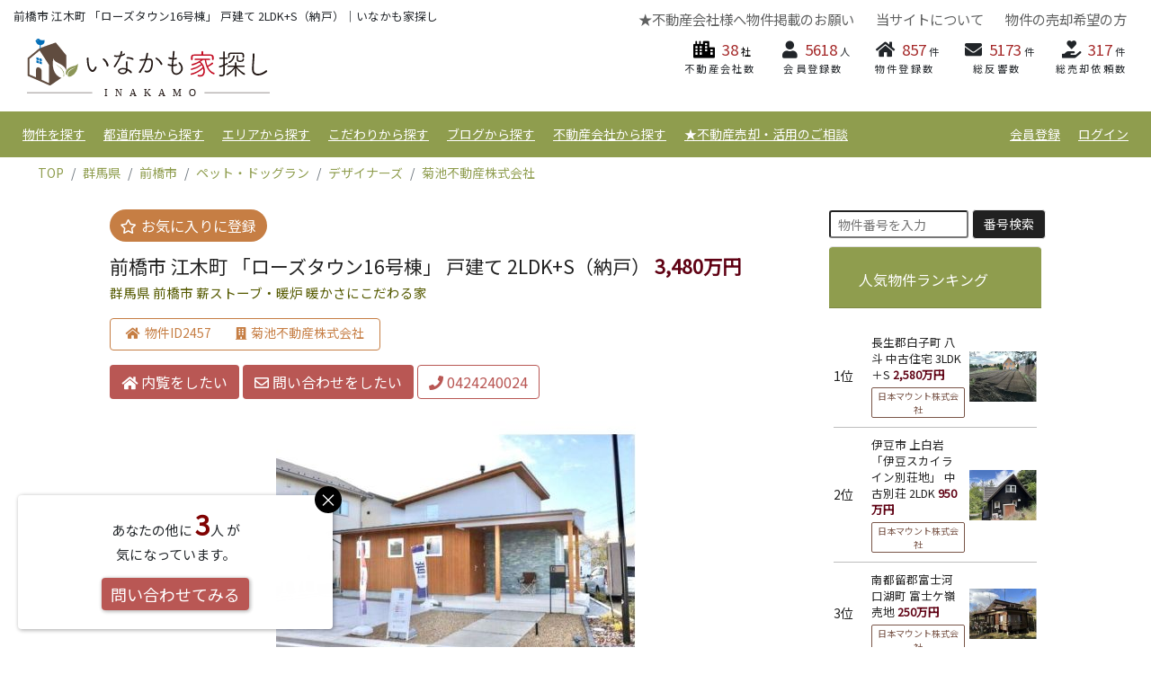

--- FILE ---
content_type: text/html; charset=UTF-8
request_url: https://resort-bukken.com/detail/2457
body_size: 27028
content:
<!DOCTYPE html>
<html lang="ja">
<head>
    <!-- Google Analytics -->
    <script type="text/javascript">
  (function(i,s,o,g,r,a,m){i['GoogleAnalyticsObject']=r;i[r]=i[r]||function(){
  (i[r].q=i[r].q||[]).push(arguments)},i[r].l=1*new Date();a=s.createElement(o),
  m=s.getElementsByTagName(o)[0];a.async=1;a.src=g;m.parentNode.insertBefore(a,m)
  })(window,document,'script','//www.google-analytics.com/analytics.js','ga');

  ga('create', 'UA-4464800-3', 'auto');
  ga('send', 'pageview');
</script>

<!-- Global site tag (gtag.js) - Google Analytics -->
<script async src="https://www.googletagmanager.com/gtag/js?id=G-WCQRDFJ0JK"></script>
<script>
  window.dataLayer = window.dataLayer || [];
  function gtag(){dataLayer.push(arguments);}
  gtag('js', new Date());

  gtag('config', 'G-WCQRDFJ0JK');
</script>
    <!-- Required meta tags -->
    <meta charset="utf-8">
    <meta name="viewport" content="width=device-width, initial-scale=1, shrink-to-fit=no">
        <meta name="robots" content="index,follow">
        <meta name="description" content="群馬県前橋市 2LDK+S（納戸） 暖かさにこだわる家 充填断熱＋付加断熱、全熱交換・機械式空調で暖かさを逃がしません。 木の温もりを感じる内装となっており、レッドシダーの天井、木製造作家具、ウッドデ...">
    <meta name="keywords" content="田舎暮らし物件,中古住宅,中古別荘,ログハウス,温泉付物件,古民家,中古戸建,不動産購入,物件掲載,いなかも家探し">
    <!-- facebook サムネイル指定 begin -->
    <meta property="og:image" content= "https://resort-bukken.com/img/bukken/65/2457_1.jpg" />
    <!-- facebook サムネイル指定 end -->
    
    <meta name="format-detection" content="telephone=no">
    <meta name="verify-v1" content="inlI0oeMNfuZzAqVaF2cUVIXVYWvW+YdcTvr/62BczI="><!-- google search console -->
    <meta name="msvalidate.01" content="890D0AFE227028945C071DD99AED1531"><!-- bing -->
    <link rel="icon" href="https://resort-bukken.com/img/favicon.ico">
    <!-- sliderPro CSS-->
    <link rel="stylesheet" type="text/css" href="https://resort-bukken.com/css/slider-pro.min.css" media="screen" />
    <link rel="stylesheet" type="text/css" href="https://resort-bukken.com/css/examples.css" media="screen" />
    <link rel="stylesheet" type="text/css" href="https://resort-bukken.com/img/fancybox/jquery.fancybox.css" media="screen" />
    <!-- Bootstrap CSS -->
    <link rel="stylesheet" href="https://resort-bukken.com/css/bootstrap-reboot.css">
    <link rel="stylesheet" href="https://resort-bukken.com/css/bootstrap.min.css">
    <!-- Icon CSS -->
    <link rel="stylesheet" href="https://use.fontawesome.com/releases/v5.6.3/css/all.css" integrity="sha384-UHRtZLI+pbxtHCWp1t77Bi1L4ZtiqrqD80Kn4Z8NTSRyMA2Fd33n5dQ8lWUE00s/" crossorigin="anonymous">
    <!-- Keypad CSS -->
<link rel="stylesheet" href="https://resort-bukken.com/css/jquery.keypad.css">
    <!-- Customize CSS -->
    <link rel="stylesheet" href="https://resort-bukken.com/css/style.min.css">
    <link rel="stylesheet" href="https://resort-bukken.com/css/style_tablet.min.css" media="screen and (max-width: 991px)">
    <link rel="stylesheet" href="https://unpkg.com/leaflet@1.7.1/dist/leaflet.css" integrity="sha512-xodZBNTC5n17Xt2atTPuE1HxjVMSvLVW9ocqUKLsCC5CXdbqCmblAshOMAS6/keqq/sMZMZ19scR4PsZChSR7A=="crossorigin=""/>
    
    <!-- slick slider -->
  	<link rel="stylesheet" type="text/css" href="https://resort-bukken.com/css/slick.css" media="screen" />
  	<link rel="stylesheet" type="text/css" href="https://resort-bukken.com/css/slick-theme.css" media="screen" />
    
    <!-- lightcase css-->
    <link rel="stylesheet" type="text/css" href="https://resort-bukken.com/css/lightcase.css">
    <style>

html {
 overflow-y: scroll;
}
.bukken-number .number{
 color: #C67E44;
    padding: 0px .75rem;
    font-size: 1rem;
    line-height: 1.5;
    vertical-align: middle;
   font-size: 14px;
    border-radius:4px ;
  }
  .bukken-number .number i{
   margin-right:5px;
  }
    </style>
    <title>前橋市 暖かさにこだわる家 3,480万円 戸建て 2LDK+S（納戸）</title>

    <!-- JQuery だけ先に読み込む -->
    <script type="text/javascript" src="https://ajax.googleapis.com/ajax/libs/jquery/1.10.2/jquery.min.js"></script>

    <!-- Adsense コード-->
    <script async src="https://pagead2.googlesyndication.com/pagead/js/adsbygoogle.js"></script>
</head>

<body>
    <header id="header">
        <div id="top-header">
            <!--トップヘッダーが入ります-->
            <div class="d-none d-lg-flex">
   <div id="top" class="top container-fluid">
       <div class="row">
           <div class="col-lg-6">
               <h1 class="catchcopy">前橋市 江木町 「ローズタウン16号棟」 戸建て 2LDK+S（納戸）｜いなかも家探し</h1>
               <div class="logo d-flex align-items-center" style="padding: 5px; padding-left: 15px;"><a href="https://resort-bukken.com/"><img src="https://resort-bukken.com/img/logo/inakamo_logo_pc.svg" alt="いなかもロゴ"></a></div>
           </div>
           <div class="right-link col-lg-6">
               <ul class="head-menu">
                    <li><a href="https://resort-bukken.com/keisai">★不動産会社様へ物件掲載のお願い</a></li>
                   <li class="menu_list">
                       <a href="https://resort-bukken.com/about">当サイトについて</a>
                            <ul class="head-menu_scound">
                              <li><a href="https://resort-bukken.com/news">お知らせ</a></li>
                              <li><a href="https://resort-bukken.com/about">会社概要</a></li>
                              <!-- <li><a href="https://resort-bukken.com/inquiry/inakamo">お問い合わせ</a></li> -->
                            </ul>
                    </li>
               <!--
                   <li><a href="https://resort-bukken.com/company_list">登録会社一覧</a></li>
               -->
                   <li><a href="https://resort-bukken.com/baikyaku">物件の売却希望の方</a></li>
               </ul>
               <style>
                header .top .right-link ul li a.kaisha-num{
                    color:#000;
                    font-size:1em;
                }
               </style>
               <ul class="touroku-value">
                   <li><a class="kaisha-num" href="https://resort-bukken.com/company_list"><i class="fas fa-city"></i><span>38</span>社</a><div class="touroku-ttl">不動産会社数</div></a></li>
                   <li><i class="fas fa-user"></i><span>5618</span>人<div class="touroku-ttl">会員登録数</div></li>
                   <li><i class="fas fa-home"></i><span>857</span>件<div class="touroku-ttl">物件登録数</div></li>
                   <li><i class="fas fa-envelope"></i><span>5173</span>件<div class="touroku-ttl">総反響数</div></li>
                   <li><i class="fas fa-hand-holding-heart"></i><span>317</span>件<div class="touroku-ttl">総売却依頼数</div></li>
               </ul>
           </div>
       </div>
   </div><!--top-->
</div>        </div>
        <div id="navigation">
            <!--ナビゲーションが入ります-->
            <div class="d-none d-lg-flex">
    <nav id="nav" class="container-fluid">
        <ul class="left-menu">
            <li class="toggle">
                <a href="https://resort-bukken.com/search">物件を探す</a>
                <div class="area_menu">
                   <div class="area_menu_inner container-fluid">
                      <div class="area-list">
                        <div class="area-item row">
                          <div class="col-lg-2 distinction">物件を探す</div>
                          <ul class="col-lg-10 area-child d-flex flex-row">
                            <li class="col-3 d-flex">
                             <a href="https://resort-bukken.com/search">
                             <img class="w-100" src="https://resort-bukken.com/img/thumb-inakamo.jpg">
                             <p>いなかも家探しで探す</p>
                             </a>
                            </li>
                          </ul>
                        </div>
                      </div>
                   </div>
                </div>
            </li>
            <li class="toggle">
                <a href="#">都道府県から探す</a>
                <div class="area_menu">
                    <div class="area_menu_inner container-fluid">
                        <div class="area-list">
                            <div class="area-item row">
                                <div class="col-lg-2 distinction">北海道・東北</div>
                                <ul class="col-lg-10 area-child d-flex">
                                    <li><a href="https://resort-bukken.com/hokkaido">北海道</a></li>
                                    <li><a href="https://resort-bukken.com/fukushima">福島県</a></li>
                                    <li><a href="https://resort-bukken.com/aomori">青森県</a></li>
                                    <li><a href="https://resort-bukken.com/iwate">岩手県</a></li>
                                    <li><a href="https://resort-bukken.com/akita">秋田県</a></li>
                                    <li><a href="https://resort-bukken.com/miyagi">宮城県</a></li>
                                    <li><a href="https://resort-bukken.com/yamagata">山形県</a></li>
                                </ul>
                            </div>
                            <div class="area-item row">
                                <div class="col-lg-2 distinction">関東</div>
                                <ul class="col-lg-10 area-child d-flex">
                                    <li><a href="https://resort-bukken.com/tochigi">栃木県</a></li>
                                    <li><a href="https://resort-bukken.com/ibaraki">茨城県</a></li>
                                    <li><a href="https://resort-bukken.com/gunma">群馬県</a></li>
                                    <li><a href="https://resort-bukken.com/chiba">千葉県</a></li>
                                    <li><a href="https://resort-bukken.com/saitama">埼玉県</a></li>
                                    <li><a href="https://resort-bukken.com/tokyo">東京都</a></li>
                                    <li><a href="https://resort-bukken.com/kanagawa">神奈川県</a></li>
                                </ul>
                            </div>
                            <div class="area-item row">
                                <div class="col-lg-2 distinction">甲信越・北陸</div>
                                <ul class="col-lg-10 area-child d-flex">
                                    <li><a href="https://resort-bukken.com/yamanashi">山梨県</a></li>
                                    <li><a href="https://resort-bukken.com/nagano">長野県</a></li>
                                    <li><a href="https://resort-bukken.com/niigata">新潟県</a></li>
                                    <li><a href="https://resort-bukken.com/toyama">富山県</a></li>
                                    <li><a href="https://resort-bukken.com/ishikawa">石川県</a></li>
                                    <li><a href="https://resort-bukken.com/fukui">福井県</a></li>
                                </ul>
                            </div>
                            <div class="area-item row">
                                <div class="col-lg-2 distinction">東海</div>
                                <ul class="col-lg-10 area-child d-flex">
                                    <li><a href="https://resort-bukken.com/shizuoka">静岡県</a></li>
                                    <li><a href="https://resort-bukken.com/aichi">愛知県</a></li>
                                    <li><a href="https://resort-bukken.com/gifu">岐阜県</a></li>
                                    <li><a href="https://resort-bukken.com/mie">三重県</a></li>
                                </ul>
                            </div>
                            <div class="area-item row">
                                <div class="col-lg-2 distinction">近畿</div>
                                <ul class="col-lg-10 area-child d-flex">
                                    <li><a href="https://resort-bukken.com/nara">奈良県</a></li>
                                    <li><a href="https://resort-bukken.com/wakayama">和歌山県</a></li>
                                    <li><a href="https://resort-bukken.com/shiga">滋賀県</a></li>
                                    <li><a href="https://resort-bukken.com/hyogo">兵庫県</a></li>
                                    <li><a href="https://resort-bukken.com/kyoto">京都府</a></li>
                                    <li><a href="https://resort-bukken.com/osaka">大阪府</a></li>
                                </ul>
                            </div>
                            <div class="area-item row">
                                <div class="col-lg-2 distinction">中国・四国</div>
                                <ul class="col-lg-10 area-child d-flex">
                                    <li><a href="https://resort-bukken.com/hiroshima">広島県</a></li>
                                    <li><a href="https://resort-bukken.com/okayama">岡山県</a></li>
                                    <li><a href="https://resort-bukken.com/yamaguchi">山口県</a></li>
                                    <li><a href="https://resort-bukken.com/tottori">鳥取県</a></li>
                                    <li><a href="https://resort-bukken.com/shimane">島根県</a></li>
                                    <li><a href="https://resort-bukken.com/ehime">愛媛県</a></li>
                                    <li><a href="https://resort-bukken.com/kochi">高知県</a></li>
                                    <li><a href="https://resort-bukken.com/kagawa">香川県</a></li>
                                    <li><a href="https://resort-bukken.com/tokushima">徳島県</a></li>
                                </ul>
                            </div>
                            <div class="area-item row">
                                <div class="col-lg-2 distinction">九州・沖縄</div>
                                <ul class="col-lg-10 area-child d-flex">
                                    <li><a href="https://resort-bukken.com/fukuoka">福岡県</a></li>
                                    <li><a href="https://resort-bukken.com/nagasaki">長崎県</a></li>
                                    <li><a href="https://resort-bukken.com/saga">佐賀県</a></li>
                                    <li><a href="https://resort-bukken.com/oita">大分県</a></li>
                                    <li><a href="https://resort-bukken.com/kumamoto">熊本県</a></li>
                                    <li><a href="https://resort-bukken.com/miyazaki">宮崎県</a></li>
                                    <li><a href="https://resort-bukken.com/kagoshima">鹿児島県</a></li>
                                    <li><a href="https://resort-bukken.com/okinawa">沖縄県</a></li>
                                </ul>
                            </div>
                        </div>
                    </div>
                </div>
            </li>
            <li class="toggle">
                <a href="#">エリアから探す</a>
                <div class="area_menu">
                    <div class="area_menu_inner container-fluid">
                        <div class="area-list">
                            <div class="area-item row">
                                <div class="col-lg-2 distinction">エリア</div>
                                <ul class="col-lg-10 area-child d-flex">
                                    <li><a href="https://resort-bukken.com/yatsugatake">八ヶ岳エリア（北杜市 茅野市...）</a></li>
                                    <li><a href="https://resort-bukken.com/azumino">安曇野エリア（安曇野市 白馬村...）</a></li>
                                    <li><a href="https://resort-bukken.com/shinsyu_north">北信州エリア（長野市 飯綱町...）</a></li>
                                </ul>
                            </div>
                            <div class="area-item row">
                                <div class="col-lg-2 distinction"></div>
                                <ul class="col-lg-10 area-child d-flex">
                                    <li><a href="https://resort-bukken.com/kawaguchiko">富士五湖エリア（河口湖 山中湖...）</a></li>
                                    <li><a href="https://resort-bukken.com/izu">伊東・伊豆・沼津エリア</a></li>
                                    <li><a href="https://resort-bukken.com/shinsyu">東信州エリア（上田市 佐久市...）</a></li>
                                    <li><a href="https://resort-bukken.com/karuizawa">軽井沢 北軽井沢エリア</a></li>
                                </ul>
                            </div>
                            <div class="area-item row">
                                <div class="col-lg-2 distinction"></div>
                                <ul class="col-lg-10 area-child d-flex">
                                    <li><a href="https://resort-bukken.com/gunma_east">群馬エリア（桐生市 高崎市...）</a></li>
                                    <li><a href="https://resort-bukken.com/nasu">那須高原エリア</a></li>
                                    <li><a href="https://resort-bukken.com/nasu_home">那須塩原市エリア</a></li>
                                    <li><a href="https://resort-bukken.com/nikko">日光市・鹿沼市エリア</a></li>
                                </ul>
                            </div>
                            <div class="area-item row">
                                <div class="col-lg-2 distinction"></div>
                                <ul class="col-lg-10 area-child d-flex">
                                    <li><a href="https://resort-bukken.com/tochigi_other">栃木県エリア（宇都宮市 大田原市...）</a></li>
                                    <li><a href="https://resort-bukken.com/chiba_south">南房総エリア（館山市 南房総市...）</a></li>
                                    <li><a href="https://resort-bukken.com/chiba_east">北房総エリア（九十九里町 大網白里市...）</a></li>
                                </ul>
                            </div>
                            <div class="area-item row">
                                <div class="col-lg-2 distinction"></div>
                                <ul class="col-lg-10 area-child d-flex">
                                    <li><a href="https://resort-bukken.com/kashima">鹿嶋市・鉾田市エリア</a></li>
                                    <li><a href="https://resort-bukken.com/hakone">箱根・熱海・小田原エリア</a></li>
                                    <li><a href="https://resort-bukken.com/alps">南アルプスエリア</a></li>
                                    <li><a href="https://resort-bukken.com/shonan">湘南・鎌倉エリア（相模原 茅ヶ崎）</a></li>
                                    <li><a href="https://resort-bukken.com/saitama_west">川越・飯能エリア（秩父）</a></li>
                                </ul>
                            </div>
                        </div>
                    </div>
                </div>
            </li>
            <li class="toggle">
                <a href="#">こだわりから探す</a>
                <div class="area_menu">
                    <div class="area_menu_inner container-fluid">
                        <div class="area-list">
                            <div class="area-item row">
                                <div class="col-lg-2 distinction">こだわり</div>
                                <ul class="col-lg-10 area-child d-flex">
                                    <li><a href="https://resort-bukken.com/kominka">古民家・古民家風</a></li>
                                    <li><a href="https://resort-bukken.com/loghouse">中古ログハウス</a></li>
                                    <li><a href="https://resort-bukken.com/hotspring">温泉付物件</a></li>
                                    <li><a href="https://resort-bukken.com/inakagurashi">田舎暮らし物件</a></li>
                                    <li><a href="https://resort-bukken.com/gardening">家庭菜園・ガーデニング</a></li>
                                    <li><a href="https://resort-bukken.com/pension">ペンション・保養所などに</a></li>
                                </ul>
                            </div>
                            <div class="area-item row">
                                <div class="col-lg-2 distinction"></div>
                                <ul class="col-lg-10 area-child d-flex">
                                    <li><a href="https://resort-bukken.com/shop">店舗・事務所など</a></li>
                                    <li><a href="https://resort-bukken.com/workshop">工房・アトリエ</a></li>
                                    <li><a href="https://resort-bukken.com/fuji">富士山が見える</a></li>
                                    <li><a href="https://resort-bukken.com/ocean">海近・海が見える</a></li>
                                    <li><a href="https://resort-bukken.com/mountain">雄大な山・登山に</a></li>
                                </ul>
                            </div>
                            <div class="area-item row">
                                <div class="col-lg-2 distinction"></div>
                                <ul class="col-lg-10 area-child d-flex">
                                    <li><a href="https://resort-bukken.com/lake">湖、池が見える</a></li>
                                    <li><a href="https://resort-bukken.com/good_view">高台から見渡せる物件</a></li>
                                    <li><a href="https://resort-bukken.com/satoyama">里山・田園風景</a></li>
                                    <li><a href="https://resort-bukken.com/fireplace">薪ストーブ・暖炉</a></li>
                                    <li><a href="https://resort-bukken.com/dog_run">ペット・ドッグラン</a></li>
                                </ul>
                            </div>
                            <div class="area-item row">
                                <div class="col-lg-2 distinction"></div>
                                <ul class="col-lg-10 area-child d-flex">
                                    <li><a href="https://resort-bukken.com/self">自給自足・畑</a></li>
                                    <li><a href="https://resort-bukken.com/farmer">農業・農家住宅</a></li>
                                    <li><a href="https://resort-bukken.com/japanese_style">純和風・和風民家</a></li>
                                    <li><a href="https://resort-bukken.com/natural">自然素材の家</a></li>
                                    <li><a href="https://resort-bukken.com/flat">平屋建て</a></li>
                                </ul>
                            </div>
                            <div class="area-item row">
                                <div class="col-lg-2 distinction"></div>
                                <ul class="col-lg-10 area-child d-flex">
                                    <li><a href="https://resort-bukken.com/trailer">トレーラーハウス</a></li>
                                    <li><a href="https://resort-bukken.com/diy">DIY向き</a></li>
                                    <li><a href="https://resort-bukken.com/hideout">隠れ家</a></li>
                                    <li><a href="https://resort-bukken.com/kosodate">子育て向き</a></li>
                                    <li><a href="https://resort-bukken.com/weekend">週末利用に</a></li>
                                </ul>
                            </div>
                            <div class="area-item row">
                                <div class="col-lg-2 distinction"></div>
                                <ul class="col-lg-10 area-child d-flex">
                                    <li><a href="https://resort-bukken.com/management">管理体制有</a></li>
                                    <li><a href="https://resort-bukken.com/summer_resort">夏の避暑に</a></li>
                                    <li><a href="https://resort-bukken.com/high_altitude500">標高500ｍ超え</a></li>
                                    <li><a href="https://resort-bukken.com/high_altitude1000">標高1000m超え</a></li>
                                    <li><a href="https://resort-bukken.com/design">デザイナーズ</a></li>
                                </ul>
                            </div>
                            <div class="area-item row">
                                <div class="col-lg-2 distinction"></div>
                                <ul class="col-lg-10 area-child d-flex">
                                    <li><a href="https://resort-bukken.com/newbuilt">新築・未使用</a></li>
                                    <li><a href="https://resort-bukken.com/investment">収益物件</a></li>
                                    <li><a href="https://resort-bukken.com/tochi">土地を探す</a></li>
                                    <li><a href="https://resort-bukken.com/wakeari">多少難あり訳あり物件</a></li>
                                    <li><a href="https://resort-bukken.com/telework">テレワーク向き</a></li>
                                    <li><a href="https://resort-bukken.com/unfit">定住不可</a></li>
                                    <li><a href="https://resort-bukken.com/minpaku">民泊運営可能</a></li>
                                </ul>
                            </div>
                        </div>
                    </div>
                </div>
            </li>
           <li class="toggle">
               <a href="https://resort-bukken.com/info">ブログから探す</a>
               <div class="area_menu">
                 <div class="area_menu_inner container-fluid">
                   <div class="area-list">
                     <div class="area-item row">
                       <div class="col-lg-2 distinction">ブログから探す</div>
                       <ul class="col-lg-10 area-child d-flex flex-row">
                         <li class="col-3 d-flex">
                          <a href="https://resort-bukken.com/info">
                          <img class="w-100" src="https://resort-bukken.com/img/thumb-staff-blog.jpg">
                          <p>現地情報ブログ</p>
                         </a>
                        </li>
                         <li class="col-3 d-flex">
                          <a href="https://resort-bukken.com/sell">
                          <img class="w-100" src="https://resort-bukken.com/img/thumb-sell.jpg">
                          <p>不動産・別荘売却について</p>
                         </a>
                         </li>
                       </ul>
                     </div>
                    </div>
                 </div>
                </div>
           </li>
           <li><a href="https://resort-bukken.com/company_list">不動産会社から探す</a></li>

           <li class="toggle">
             <a href="https://resort-bukken.com/baikyaku">★不動産売却・活用のご相談</a>
             <div class="area_menu">
               <div class="area_menu_inner container-fluid">
                 <div class="area-list">
                   <div class="area-item row">
                     <div class="col-lg-2 distinction">★不動産売却・活用のご相談</div>
                     <ul class="col-lg-10 area-child d-flex flex-row">
                        <li class="col-3 d-flex">
                         <a href="https://resort-bukken.com/baikyaku">
                          <img class="w-100" src="https://resort-bukken.com/img/thumb-baikyaku.jpg"><p>不動産の売却査定をお考えの方</p>
                        </a>
                       </li>
                       <li class="col-3 d-flex">
                        <a href="https://resort-bukken.com/sell">
                        <img class="w-100" src="https://resort-bukken.com/img/thumb-sell.jpg">
                        <p>不動産売却・情報コンテンツ</p>
                       </a>
                       </li>
                     </ul>
                   </div>
                  </div>
               </div>
             </div>
            </li>
            <!-- <li><a href="">お悩み相談Q＆A</a></li>-->
        </ul>
        <ul class="right-menu">
                        <li><a href="https://resort-bukken.com/pre_registration">会員登録</a></li>
            <li><a href="https://resort-bukken.com/login">ログイン</a></li>
            <!--<li><a href="https://resort-bukken.com/">お気に入り</a></li>-->
            <!--<li><a href="http://akiya-inaka.com/test/inakamo-web/record_mypage.html">閲覧履歴</a></li>-->
            <!--<li><a href="">いなかもマガジン</a></li>-->
                    </ul>
    </nav>
</div>        </div>
        <div id="sp_logo">
          <div class="logo sp-logo d-block d-lg-none">
              <a href="https://resort-bukken.com/"><img src="https://resort-bukken.com/img/logo/inakamo_logo_pc.svg" alt="いなかもロゴ"></a>
          </div>
        </div>
        <div id="sp_menu">
            <!--スマホメニューが入ります-->
            <!--スマホメニュー-->
<div id="sp-wrapper" class="sp-wrapper d-lg-none">
    <div class="menu-trigger-wrap">
        <div class="menu-trigger" href="">
            <span></span>
            <span></span>
            <span></span>
        </div>
        <div class="menu-txt">MENU</div>
    </div>
    <div class="sp-nav d-flex align-items-center justify-content-center">
        <div class="inside-wrap">
            <ul>
                <li>
                    <form id="search-form-sp" class="serch others-serch" method="post" action="https://resort-bukken.com/search">
                        <div class="form d-flex">
                            <h5 style="color:white;"><i class="fas fa-search mr-2"></i>物件を探す</h5>
                            <div class="form-flame">
                                <span id="basho" class="sp-form">
                                    <i><img src="https://resort-bukken.com/img/icon_1.png"></i>
                                    <input type="text" id="p04" placeholder="場所を探す" data-toggle="modal" data-target="#exampleModalSp">
                                    <input type="hidden" id="pref-sp" value="" name="data[pref]" />
                                </span>
                            </div>
                            <div class="form-flame">
                                <span id="kodakku" class="sp-form">
                                    <i><img src="https://resort-bukken.com/img/icon_2.png"></i>
                                    <input type="text" id="p05" placeholder="こだわりから探す" data-toggle="modal" data-target="#exampleModalSp2">
                                    <input type="hidden" id="kodawari-sp" value="" name="data[kodawari]" />
                                </span>
                            </div>
                            <div class="form-flame">
                                <span id="buygoal" class="sp-form">
                                    <i><img src="https://resort-bukken.com/img/icon_3.png"></i>
                                    <input type="text" id="p06" placeholder="購入目的から探す" data-toggle="modal" data-target="#exampleModalSp3">
                                    <input type="hidden" id="purpose-sp" value="" name="data[purpose]" />
                                </span>
                            </div>
                            <div class="form-flame">
                                <span id="kakaku" class="sp-form">
                                    <i><img src="https://resort-bukken.com/img/icon_4.png"></i>
                                    <input type="text" id="p2-07" placeholder="価格帯から探す" data-toggle="modal" data-target="#exampleModalSp4">
                                    <input type="hidden" id="price-sp" value="" name="data[price]" />
                                </span>
                            </div>

                            <button class="button btn-search" type="" id="btn-search-sp">この条件で検索する</button>
                        </div>
                    </form>
                </li>
                <li>
                    <div>
                        <form id="sp-number-search-form" class="form-inline justify-content-center" style="padding: 10px;" method="post" action="https://resort-bukken.com/search">
                            <div class="form-row">
                                <div class="form-group pr-1 mb-2 col-8">
                                    <input type="number" name="data[no]" class="form-control-sm" id="" placeholder="物件番号を入力" style="width: 100%;">
                                </div>
                                <button type="submit" class="serch-btn mb-2 col-4" style="font-size: .8em;">番号検索</button>
                            </div>
                        </form>
                    </div>
                </li>
                <li class=""><a href="https://resort-bukken.com/baikyaku">不動産の売却査定をお考えの方</a></li>
                                  <li class=""><a href="https://resort-bukken.com/pre_registration">新規会員登録</a></li>
                  <li class=""><a href="https://resort-bukken.com/login">ログイン</a></li>
                                <li><a href="https://resort-bukken.com/about">当サイトの概要</a></li>
                <!--
                <li><a href="https://resort-bukken.com/company_list">登録会社一覧</a></li>
                -->
                <li><a href="https://resort-bukken.com/info">現地情報ブログ</a></li>
                <li><a href="https://resort-bukken.com/sell">不動産売却・情報コンテンツ</a></li>
                <li><a href="https://resort-bukken.com/keisai">無料 物件掲載（不動産会社様専用）</a></li>
            </ul>
        </div>
    </div>
    <div class="overlay"></div>
</div>
<!--スマホモーダル-->
<!--都道府県モーダル-->
<div class="modal fade serch-modal" id="exampleModalSp" tabindex="-1" role="dialog" aria-labelledby="exampleModalCenterTitle" aria-hidden="true">
    <div class="modal-dialog modal-dialog-centered" role="document">
        <div class="modal-content">
            <div class="modal-header">
                <h6>場所を選択してください</h6>
                <button type="button" class="close" data-dismiss="modal" aria-label="Close">
                    <span aria-hidden="true">&times;</span>
                </button>
            </div>
            <div class="modal-body">
                <p class="m-title">北海道・東北</p>
                <div class="zone d-flex">
                    <p><input id="1_sp" type="checkbox" name="prefs_sp[]" value="北海道" data-pref-name="hokkaido"><label for="1_sp">北海道</label></p>
                    <p><input id="2_sp" type="checkbox" name="prefs_sp[]" value="福島" data-pref-name="fukushima"><label for="2_sp">福島</label></p>
                    <p><input id="3_sp" type="checkbox" name="prefs_sp[]" value="岩手" data-pref-name="iwate"><label for="3_sp">岩手</label></p>
                    <p><input id="4_sp" type="checkbox" name="prefs_sp[]" value="青森" data-pref-name="aomori"><label for="4_sp">青森</label></p>
                    <p><input id="5_sp" type="checkbox" name="prefs_sp[]" value="秋田" data-pref-name="akita"><label for="5_sp">秋田</label></p>
                    <p><input id="6_sp" type="checkbox" name="prefs_sp[]" value="宮城" data-pref-name="miyagi"><label for="6_sp">宮城</label></p>
                    <p><input id="7_sp" type="checkbox" name="prefs_sp[]" value="山形" data-pref-name="yamagata"><label for="7_sp">山形</label></p>
                </div>
                <p class="m-title">関東</p>
                <div class="zone d-flex">
                  <p><input id="8_sp" type="checkbox" name="prefs_sp[]" value="栃木" data-pref-name="tochigi"><label for="8_sp">栃木</label></p>
                  <p><input id="9_sp" type="checkbox" name="prefs_sp[]" value="茨城" data-pref-name="ibaraki"><label for="9_sp">茨城</label></p>
                  <p><input id="10_sp" type="checkbox" name="prefs_sp[]" value="群馬" data-pref-name="gunma"><label for="10_sp">群馬</label></p>
                  <p><input id="11_sp" type="checkbox" name="prefs_sp[]" value="千葉" data-pref-name="chiba"><label for="11_sp">千葉</label></p>
                  <p><input id="12_sp" type="checkbox" name="prefs_sp[]" value="埼玉" data-pref-name="saitama"><label for="12_sp">埼玉</label></p>
                  <p><input id="13_sp" type="checkbox" name="prefs_sp[]" value="東京" data-pref-name="tokyo"><label for="13_sp">東京都</label></p>
                  <p><input id="14_sp" type="checkbox" name="prefs_sp[]" value="神奈川" data-pref-name="kanagawa"><label for="14_sp">神奈川</label></p>
                </div>
                <p class="m-title">甲信越・北陸</p>
                <div class="zone d-flex">
                  <p><input id="15_sp" type="checkbox" name="prefs_sp[]" value="山梨" data-pref-name="yamanashi"><label for="15_sp">山梨</label></p>
                  <p><input id="16_sp" type="checkbox" name="prefs_sp[]" value="長野" data-pref-name="nagano"><label for="16_sp">長野</label></p>
                  <p><input id="17_sp" type="checkbox" name="prefs_sp[]" value="新潟" data-pref-name="niigata"><label for="17_sp">新潟</label></p>
                  <p><input id="18_sp" type="checkbox" name="prefs_sp[]" value="富山" data-pref-name="toyama"><label for="18_sp">富山</label></p>
                  <p><input id="19_sp" type="checkbox" name="prefs_sp[]" value="石川" data-pref-name="ishikawa"><label for="19_sp">石川</label></p>
                  <p><input id="20_sp" type="checkbox" name="prefs_sp[]" value="福井" data-pref-name="fukui"><label for="20_sp">福井</label></p>
                </div>
                <p class="m-title">東海</p>
                <div class="zone d-flex">
                  <p><input id="21_sp" type="checkbox" name="prefs_sp[]" value="静岡" data-pref-name="shizuoka"><label for="21_sp">静岡</label></p>
                  <p><input id="22_sp" type="checkbox" name="prefs_sp[]" value="愛知" data-pref-name="aichi"><label for="22_sp">愛知</label></p>
                  <p><input id="23_sp" type="checkbox" name="prefs_sp[]" value="岐阜" data-pref-name="gifu"><label for="23_sp">岐阜</label></p>
                  <p><input id="24_sp" type="checkbox" name="prefs_sp[]" value="三重" data-pref-name="mie"><label for="24_sp">三重</label></p>
                </div>
                <p class="m-title">近畿</p>
                <div class="zone d-flex">
                  <p><input id="25_sp" type="checkbox" name="prefs_sp[]" value="奈良" data-pref-name="nara"><label for="25_sp">奈良</label></p>
                  <p><input id="26_sp" type="checkbox" name="prefs_sp[]" value="和歌山" data-pref-name="wakayama"><label for="26_sp">和歌山</label></p>
                  <p><input id="27_sp" type="checkbox" name="prefs_sp[]" value="滋賀" data-pref-name="shiga"><label for="27_sp">滋賀</label></p>
                  <p><input id="28_sp" type="checkbox" name="prefs_sp[]" value="兵庫" data-pref-name="hyogo"><label for="28_sp">兵庫</label></p>
                  <p><input id="29_sp" type="checkbox" name="prefs_sp[]" value="京都" data-pref-name="kyoto"><label for="29_sp">京都</label></p>
                  <p><input id="30_sp" type="checkbox" name="prefs_sp[]" value="大阪" data-pref-name="osaka"><label for="30_sp">大阪</label></p>
                </div>
                <p class="m-title">中国・四国</p>
                <div class="zone d-flex">
                  <p><input id="31_sp" type="checkbox" name="prefs_sp[]" value="広島" data-pref-name="hiroshima"><label for="31_sp">広島</label></p>
                  <p><input id="32_sp" type="checkbox" name="prefs_sp[]" value="岡山" data-pref-name="okayama"><label for="32_sp">岡山</label></p>
                  <p><input id="33_sp" type="checkbox" name="prefs_sp[]" value="山口" data-pref-name="yamaguchi"><label for="33_sp">山口</label></p>
                  <p><input id="34_sp" type="checkbox" name="prefs_sp[]" value="鳥取" data-pref-name="tottori"><label for="34_sp">鳥取</label></p>
                  <p><input id="35_sp" type="checkbox" name="prefs_sp[]" value="島根" data-pref-name="shimane"><label for="35_sp">島根</label></p>
                  <p><input id="36_sp" type="checkbox" name="prefs_sp[]" value="愛媛" data-pref-name="ehime"><label for="36_sp">愛媛</label></p>
                  <p><input id="37_sp" type="checkbox" name="prefs_sp[]" value="高知" data-pref-name="kochi"><label for="37_sp">高知</label></p>
                  <p><input id="38_sp" type="checkbox" name="prefs_sp[]" value="香川" data-pref-name="kagawa"><label for="38_sp">香川</label></p>
                  <p><input id="39_sp" type="checkbox" name="prefs_sp[]" value="徳島" data-pref-name="tokushima"><label for="39_sp">徳島</label></p>
                </div>
                <p class="m-title">九州・沖縄</p>
                <div class="zone d-flex">
                  <p><input id="40_sp" type="checkbox" name="prefs_sp[]" value="福岡" data-pref-name="fukuoka"><label for="40_sp">福岡</label></p>
                  <p><input id="41_sp" type="checkbox" name="prefs_sp[]" value="長崎" data-pref-name="nagasaki"><label for="41_sp">長崎</label></p>
                  <p><input id="42_sp" type="checkbox" name="prefs_sp[]" value="佐賀" data-pref-name="saga"><label for="42_sp">佐賀</label></p>
                  <p><input id="43_sp" type="checkbox" name="prefs_sp[]" value="大分" data-pref-name="oita"><label for="43_sp">大分</label></p>
                  <p><input id="44_sp" type="checkbox" name="prefs_sp[]" value="熊本" data-pref-name="kumamoto"><label for="44_sp">熊本</label></p>
                  <p><input id="45_sp" type="checkbox" name="prefs_sp[]" value="宮崎" data-pref-name="miyazaki"><label for="45_sp">宮崎</label></p>
                  <p><input id="46_sp" type="checkbox" name="prefs_sp[]" value="鹿児島" data-pref-name="kagoshima"><label for="46_sp">鹿児島</label></p>
                  <p><input id="47_sp" type="checkbox" name="prefs_sp[]" value="沖縄" data-pref-name="okinawa"><label for="47_sp">沖縄</label></p>
                </div>
            </div>
            <div class="modal-footer">
                <button type="button" class="deci-btn" data-dismiss="modal">場所を決定</button>
            </div>
        </div>
    </div>
</div>

<!--こだわりモーダル-->
<div class="modal fade serch-modal" id="exampleModalSp2" tabindex="-1" role="dialog" aria-labelledby="exampleModalCenterTitle" aria-hidden="true">
    <div class="modal-dialog modal-dialog-centered" role="document">
        <div class="modal-content">
            <div class="modal-header">
                <h6>こだわりを選択してください</h6>
                <button type="button" class="close" data-dismiss="modal" aria-label="Close">
                    <span aria-hidden="true">&times;</span>
                </button>
            </div>
            <div class="modal-body">
                <div class="zone d-flex">
                  <p><input id="kominka_sp" type="checkbox" name="kodawaris_sp[]" value="古民家・古民家風" data-kodawari-name="kominka"><label for="kominka_sp">古民家・古民家風</label></p>
                  <p><input id="loghouse_sp" type="checkbox" name="kodawaris_sp[]" value="中古ログハウス" data-kodawari-name="loghouse"><label for="loghouse_sp">中古ログハウス</label></p>
                  <p><input id="hotspring_sp" type="checkbox" name="kodawaris_sp[]" value="温泉付物件" data-kodawari-name="hotspring"><label for="hotspring_sp">温泉付物件</label></p>
                  <p><input id="inakagurashi_sp" type="checkbox" name="kodawaris_sp[]" value="田舎暮らし物件" data-kodawari-name="inakagurashi"><label for="inakagurashi_sp">田舎暮らし物件</label></p>
                  <p><input id="gardening_sp" type="checkbox" name="kodawaris_sp[]" value="家庭菜園・ガーデニング" data-kodawari-name="gardening"><label for="gardening_sp">家庭菜園・ガーデニング</label></p>
                  <p><input id="pension_sp" type="checkbox" name="kodawaris_sp[]" value="ペンション・保養所などに" data-kodawari-name="pension"><label for="pension_sp">ペンション・保養所などに</label></p>
                  <p><input id="shop_sp" type="checkbox" name="kodawaris_sp[]" value="店舗・事務所など" data-kodawari-name="shop"><label for="shop_sp">店舗・事務所など</label></p>
                  <p><input id="workshop_sp" type="checkbox" name="kodawaris_sp[]" value="工房・アトリエ" data-kodawari-name="workshop"><label for="workshop_sp">工房・アトリエ</label></p>
                  <p><input id="fuji_sp" type="checkbox" name="kodawaris_sp[]" value="富士山が見える" data-kodawari-name="fuji"><label for="fuji_sp">富士山が見える</label></p>
                  <p><input id="ocean_sp" type="checkbox" name="kodawaris_sp[]" value="海近・海が見える" data-kodawari-name="ocean"><label for="ocean_sp">海近・海が見える</label></p>
                  <p><input id="mountain_sp" type="checkbox" name="kodawaris_sp[]" value="雄大な山・登山に" data-kodawari-name="mountain"><label for="mountain_sp">雄大な山・登山に</label></p>
                  <p><input id="lake_sp" type="checkbox" name="kodawaris_sp[]" value="湖、池が見える" data-kodawari-name="lake"><label for="lake_sp">湖、池が見える</label></p>
                  <p><input id="good_view_sp" type="checkbox" name="kodawaris_sp[]" value="高台から見渡せる物件" data-kodawari-name="good_view"><label for="good_view_sp">高台から見渡せる物件</label></p>
                  <p><input id="satoyama_sp" type="checkbox" name="kodawaris_sp[]" value="里山・田園風景" data-kodawari-name="satoyama"><label for="satoyama_sp">里山・田園風景</label></p>
                  <p><input id="dog_run_sp" type="checkbox" name="kodawaris_sp[]" value="ペット・ドッグラン" data-kodawari-name="dog_run"><label for="dog_run_sp">ペット・ドッグラン</label></p>
                  <p><input id="fireplace_sp" type="checkbox" name="kodawaris_sp[]" value="薪ストーブ・暖炉" data-kodawari-name="fireplace"><label for="fireplace_sp">薪ストーブ・暖炉</label></p>
                  <p><input id="self_sp" type="checkbox" name="kodawaris_sp[]" value="自給自足・畑" data-kodawari-name="self"><label for="self_sp">自給自足・畑</label></p>
                  <p><input id="farmer_sp" type="checkbox" name="kodawaris_sp[]" value="農業・農家住宅" data-kodawari-name="farmer"><label for="farmer_sp">農業・農家住宅</label></p>
                  <p><input id="japanese_style_sp" type="checkbox" name="kodawaris_sp[]" value="純和風・和風民家" data-kodawari-name="japanese_style"><label for="japanese_style_sp">純和風・和風民家</label></p>
                  <p><input id="natural_sp" type="checkbox" name="kodawaris_sp[]" value="自然素材の家" data-kodawari-name="natural"><label for="natural_sp">自然素材の家</label></p>
                  <p><input id="flat_sp" type="checkbox" name="kodawaris_sp[]" value="平屋建て" data-kodawari-name="flat"><label for="flat_sp">平屋建て</label></p>
                  <p><input id="trailer_sp" type="checkbox" name="kodawaris_sp[]" value="トレーラーハウス" data-kodawari-name="trailer"><label for="trailer_sp">トレーラーハウス</label></p>
                  <p><input id="diy_sp" type="checkbox" name="kodawaris_sp[]" value="DIY向き" data-kodawari-name="diy"><label for="diy_sp">DIY向き</label></p>
                  <p><input id="hideout_sp" type="checkbox" name="kodawaris_sp[]" value="隠れ家" data-kodawari-name="hideout"><label for="hideout_sp">隠れ家</label></p>
                  <p><input id="kosodate_sp" type="checkbox" name="kodawaris_sp[]" value="子育て向き" data-kodawari-name="kosodate"><label for="kosodate_sp">子育て向き</label></p>
                  <p><input id="weekend_sp" type="checkbox" name="kodawaris_sp[]" value="週末利用に" data-kodawari-name="weekend"><label for="weekend_sp">週末利用に</label></p>
                  <p><input id="management_sp" type="checkbox" name="kodawaris_sp[]" value="管理体制有" data-kodawari-name="management"><label for="management_sp">管理体制有</label></p>
                  <p><input id="summer_resort_sp" type="checkbox" name="kodawaris_sp[]" value="夏の避暑に" data-kodawari-name="summer_resort"><label for="summer_resort_sp">夏の避暑に</label></p>
                  <p><input id="high_altitude500_sp" type="checkbox" name="kodawaris_sp[]" value="標高500ｍ超え" data-kodawari-name="high_altitude500"><label for="high_altitude500_sp">標高500ｍ超え</label></p>
                  <p><input id="high_altitude1000_sp" type="checkbox" name="kodawaris_sp[]" value="標高1000m超え" data-kodawari-name="high_altitude1000"><label for="high_altitude1000_sp">標高1000m超え</label></p>
                  <p><input id="design_sp" type="checkbox" name="kodawaris_sp[]" value="デザイナーズ" data-kodawari-name="design"><label for="design_sp">デザイナーズ</label></p>
                  <p><input id="newbuilt_sp" type="checkbox" name="kodawaris_sp[]" value="新築・未使用" data-kodawari-name="newbuilt"><label for="newbuilt_sp">新築・未使用</label></p>
                  <p><input id="investment_sp" type="checkbox" name="kodawaris_sp[]" value="収益物件" data-kodawari-name="investment"><label for="investment_sp">収益物件</label></p>
                  <p><input id="wakeari_sp" type="checkbox" name="kodawaris_sp[]" value="多少難あり訳あり物件" data-kodawari-name="wakeari"><label for="wakeari_sp">多少難あり訳あり物件</label></p>
                  <p><input id="telework_sp" type="checkbox" name="kodawaris_sp[]" value="テレワーク向き" data-kodawari-name="telework"><label for="telework_sp">テレワーク向き</label></p>
                  <p><input id="unfit_sp" type="checkbox" name="kodawaris_sp[]" value="定住不可" data-kodawari-name="unfit"><label for="unfit_sp">定住不可</label></p>
                  <p><input id="tochi_sp" type="checkbox" name="kodawaris_sp[]" value="土地を探す" data-kodawari-name="tochi"><label for="tochi_sp">土地を探す</label></p>
                  <p><input id="minpaku_sp" type="checkbox" name="kodawaris_sp[]" value="民泊運営可能" data-kodawari-name="minpaku"><label for="minpaku_sp">民泊運営可能</label></p>
                </div>
            </div>
            <div class="modal-footer">
                <button type="button" class="deci-btn" data-dismiss="modal">こだわり項目を決定</button>
            </div>
        </div>
    </div>
</div>

<!--購入目的モーダル-->
<div class="modal fade serch-modal" id="exampleModalSp3" tabindex="-1" role="dialog" aria-labelledby="exampleModalCenterTitle" aria-hidden="true">
    <div class="modal-dialog modal-dialog-centered" role="document">
        <div class="modal-content">
            <div class="modal-header">
                <h6>購入目的を選択してください</h6>
                <button type="button" class="close" data-dismiss="modal" aria-label="Close">
                    <span aria-hidden="true">&times;</span>
                </button>
            </div>
            <div class="modal-body">
                <div class="zone d-flex">
                  <p><input id="teiju_sp" type="checkbox" name="purposes_sp[]" value="定住" data-purpose-name="teiju"><label for="teiju_sp">定住</label></p>
                  <p><input id="bessou_sp" type="checkbox" name="purposes_sp[]" value="別荘" data-purpose-name="bessou"><label for="bessou_sp">別荘</label></p>
                  <p><input id="store_office_sp" type="checkbox" name="purposes_sp[]" value="店舗・事務所など" data-purpose-name="store_office"><label for="store_office_sp">店舗・事務所など</label></p>
                  <p><input id="tochi_only_sp" type="checkbox" name="purposes_sp[]" value="土地" data-purpose-name="tochi_only"><label for="tochi_only_sp">土地</label></p>
                </div>
            </div>
            <div class="modal-footer">
                <button type="button" class="deci-btn" data-dismiss="modal">購入項目を決定</button>
            </div>
        </div>
    </div>
</div>

<!--価格帯モーダル-->
<div class="modal fade serch-modal" id="exampleModalSp4" tabindex="-1" role="dialog" aria-labelledby="exampleModalCenterTitle" aria-hidden="true">
    <div class="modal-dialog modal-dialog-centered" role="document">
        <div class="modal-content">
            <div class="modal-header">
                <h6>購入目的を選択してください</h6>
                <button type="button" class="close" data-dismiss="modal" aria-label="Close">
                    <span aria-hidden="true">&times;</span>
                </button>
            </div>
         <div class="modal-body">
             <div class="zone d-flex">
             <p><input id="sp_100" type="checkbox" name="prices_sp[]" data-price-name="100" value="100万円以内"><label for="sp_100">100万円以内</label></p>
                <p><input id="sp_101" type="checkbox" name="prices_sp[]" data-price-name="101-300" value="101万円～300万円"><label for="sp_101">101万円～300万円</label></p>
                <p><input id="sp_301" type="checkbox" name="prices_sp[]" data-price-name="301-500" value="301万円～500万円"><label for="sp_301">301万円～500万円</label></p>
                <p><input id="sp_501" type="checkbox" name="prices_sp[]" data-price-name="501-1000" value="501万円～1,000万円"><label for="sp_501">501万円～1,000万円</label></p>
                <p><input id="sp_1001" type="checkbox" name="prices_sp[]" data-price-name="1001-1500" value="1,001万円～1,500万円"><label for="sp_1001">1,001万円～1,500万円</label></p>
                <p><input id="sp_1501" type="checkbox" name="prices_sp[]" data-price-name="1501-2000" value="1,501万円～2,000万円"><label for="sp_1501">1,501万円～2,000万円</label></p>
                <p><input id="sp_2001" type="checkbox" name="prices_sp[]" data-price-name="2001-2500" value="2,001万円～2,500万円"><label for="sp_2001">2,001万円～2,500万円</label></p>
                <p><input id="sp_2501" type="checkbox" name="prices_sp[]" data-price-name="2501-3000" value="2,501万円～3,000万円"><label for="sp_2501">2,501万円～3,000万円</label></p>
                <p><input id="sp_3001" type="checkbox" name="prices_sp[]" data-price-name="3001-4000" value="3,001万円～4,000万円"><label for="sp_3001">3,001万円～4,000万円</label></p>
                <p><input id="sp_4001" type="checkbox" name="prices_sp[]" data-price-name="4001-5000" value="4,001万円～5,000万円"><label for="sp_4001">4,001万円～5,000万円</label></p>
                <p><input id="sp_5001" type="checkbox" name="prices_sp[]" data-price-name="5001-9999" value="5,001万円～9,999万円"><label for="sp_5001">5,001万円～9,999万円</label></p>
                <p><input id="sp_10000" type="checkbox" name="prices_sp[]" data-price-name="10000" value="10,000万円以上"><label for="sp_10000">10,000万円以上</label></p>
             </div>
         </div>
            <div class="modal-footer">
                <button type="button" class="deci-btn" data-dismiss="modal">購入項目を決定</button>
            </div>
        </div>
    </div>
</div>

<!--スマホメニュー　メニュー開閉-->
<script>
    $('.menu-trigger').on('click', function() {
        if ($(this).hasClass('sp-active')) {
            $(this).removeClass('sp-active');
            $('.all-wrap').removeClass('sp-open');
            $('.sp-nav').removeClass('sp-open');

            $('.overlay').removeClass('sp-open');
        } else {
            $(this).addClass('sp-active');
            $('.all-wrap').addClass('sp-open');
            $('.sp-nav').addClass('sp-open');
            $('.overlay').addClass('sp-open');
        }
    });
    $('.overlay').on('click', function() {
        if ($(this).hasClass('sp-open')) {
            $(this).removeClass('sp-open');
            $('.menu-trigger').removeClass('sp-active');
            $('.all-wrap').removeClass('sp-open');
            $('.sp-nav').removeClass('sp-open');
        }
    });
</script>
<!--スマホモーダル　値取得-->
<script>
    // 都道府県の値を取得
    $(function() {

        // 都道府県の値を取得
        $('input[name="prefs_sp[]"]').change(function() {
            var pref_names = [];
            var prefs = [];
            $('input[name="prefs_sp[]"]:checked').each(function() {
                pref_names.push($(this).val());
                prefs.push($(this).attr('data-pref-name'));
            });
            $('#p04').text($('#p04').val(pref_names));
            $('#pref-sp').val(prefs);
        });

        // こだわり項目の値を取得
        $('input[name="kodawaris_sp[]"]').change(function() {
            var kodawari_names = [];
            var kodawaris = [];
            $('input[name="kodawaris_sp[]"]:checked').each(function() {
                kodawari_names.push($(this).val());
                kodawaris.push($(this).attr('data-kodawari-name'));
            });
            $('#p05').text($('#p05').val(kodawari_names));
            $('#kodawari-sp').val(kodawaris);
        });

        // 購入目的の値を取得
        $('input[name="purposes_sp[]"]').change(function() {
            var purpose_names = [];
            var purposes = [];
            $('input[name="purposes_sp[]"]:checked').each(function() {
              purpose_names.push($(this).val());
              purposes.push($(this).attr('data-purpose-name'));
            });
            $('#p06').text($('#p06').val(purpose_names));
            $('#purpose-sp').val(purposes);
        });

        // 価格帯の値を取得
        $('input[name="prices_sp[]"]').change(function() {

            var checked_id = $(this).attr('id');

            if (document.getElementById(checked_id).checked == true) {
                document.getElementById("sp_100").checked = false;
                document.getElementById("sp_101").checked = false;
                document.getElementById("sp_301").checked = false;
                document.getElementById("sp_501").checked = false;
                document.getElementById("sp_1001").checked = false;
                document.getElementById("sp_1501").checked = false;
                document.getElementById("sp_2001").checked = false;
                document.getElementById("sp_1501").checked = false;
                document.getElementById("sp_2001").checked = false;
                document.getElementById("sp_2501").checked = false;
                document.getElementById("sp_3001").checked = false;
                document.getElementById("sp_4001").checked = false;
                document.getElementById("sp_5001").checked = false;
                document.getElementById("sp_10000").checked = false;
                document.getElementById(checked_id).checked = true;
            }

            var price_names = [];
            var prices = [];
            $('input[name="prices_sp[]"]:checked').each(function() {
             price_names.push($(this).val());
             prices.push($(this).attr('data-price-name'));
            });
            $('#p2-07').text($('#p2-07').val(price_names));
            $('#price-sp').val(prices);
        });

        // 検索ボタンクリック
        $('#btn-search-sp').click(function() {

          $('#search-form-sp').submit();

        });
    });
</script>        </div>
        <div class="breadcrumb-wrap" aria-label="breadcrumb">
            <ol class="breadcrumb">
                <li class="breadcrumb-item"><a href="https://resort-bukken.com/">TOP</a></li>
                <li class="breadcrumb-item" itemprop="itemListElement" itemscope itemtype="http://schema.org/ListItem"><a href="https://resort-bukken.com/gunma" itemprop="item"><span itemprop="name">群馬県</a><meta itemprop="position" content="3" /></li><li class="breadcrumb-item" itemprop="itemListElement" itemscope itemtype="http://schema.org/ListItem"><a href="https://resort-bukken.com/search/pref:gunma/city:maebashi" itemprop="item"><span itemprop="name">前橋市</span></a><meta itemprop="position" content="4" /></li><li class="breadcrumb-item" itemprop="itemListElement" itemscope itemtype="http://schema.org/ListItem"><a href="https://resort-bukken.com/dog_run" itemprop="item"><span itemprop="name">ペット・ドッグラン</span></a><meta itemprop="position" content="5" /></li><li class="breadcrumb-item" itemprop="itemListElement" itemscope itemtype="http://schema.org/ListItem"><a href="https://resort-bukken.com/design" itemprop="item"><span itemprop="name">デザイナーズ</span></a><meta itemprop="position" content="6" /></li>                <li class="breadcrumb-item"><a href="https://resort-bukken.com/company_detail/65">菊池不動産株式会社</a></li>
            </ol>
        </div>
        <div id="modalForm">
            <!--検索フォームウィンドウが入ります-->
            <!--都道府県モーダル-->
<div class="modal fade serch-modal" id="exampleModalCenter" tabindex="-1" role="dialog" aria-labelledby="exampleModalCenterTitle" aria-hidden="true">
    <div class="modal-dialog modal-dialog-centered" role="document">
        <div class="modal-content">
            <div class="modal-header">
                <h6>場所を選択してください</h6>
                <button type="button" class="close" data-dismiss="modal" aria-label="Close">
                    <span aria-hidden="true">&times;</span>
                </button>
            </div>
            <div class="modal-body">
                <p class="m-title">北海道・東北</p>
                <div class="zone d-flex">
                    <p><input id="1" type="checkbox" name="prefs[]" value="北海道" data-pref-name="hokkaido"><label for="1">北海道</label></p>
                    <p><input id="2" type="checkbox" name="prefs[]" value="福島" data-pref-name="fukushima"><label for="2">福島</label></p>
                    <p><input id="3" type="checkbox" name="prefs[]" value="岩手" data-pref-name="iwate"><label for="3">岩手</label></p>
                    <p><input id="4" type="checkbox" name="prefs[]" value="青森" data-pref-name="aomori"><label for="4">青森</label></p>
                    <p><input id="5" type="checkbox" name="prefs[]" value="秋田" data-pref-name="akita"><label for="5">秋田</label></p>
                    <p><input id="6" type="checkbox" name="prefs[]" value="宮城" data-pref-name="miyagi"><label for="6">宮城</label></p>
                    <p><input id="7" type="checkbox" name="prefs[]" value="山形" data-pref-name="yamagata"><label for="7">山形</label></p>
                </div>
                <p class="m-title">関東</p>
                <div class="zone d-flex">
                    <p><input id="8" type="checkbox" name="prefs[]" value="栃木" data-pref-name="tochigi"><label for="8">栃木</label></p>
                    <p><input id="9" type="checkbox" name="prefs[]" value="茨城" data-pref-name="ibaraki"><label for="9">茨城</label></p>
                    <p><input id="10" type="checkbox" name="prefs[]" value="群馬" data-pref-name="gunma"><label for="10">群馬</label></p>
                    <p><input id="11" type="checkbox" name="prefs[]" value="千葉" data-pref-name="chiba"><label for="11">千葉</label></p>
                    <p><input id="12" type="checkbox" name="prefs[]" value="埼玉" data-pref-name="saitama"><label for="12">埼玉</label></p>
                    <p><input id="13" type="checkbox" name="prefs[]" value="東京" data-pref-name="tokyo"><label for="13">東京都</label></p>
                    <p><input id="14" type="checkbox" name="prefs[]" value="神奈川" data-pref-name="kanagawa"><label for="14">神奈川</label></p>
                </div>
                <p class="m-title">甲信越・北陸</p>
                <div class="zone d-flex">
                    <p><input id="15" type="checkbox" name="prefs[]" value="山梨" data-pref-name="yamanashi"><label for="15">山梨</label></p>
                    <p><input id="16" type="checkbox" name="prefs[]" value="長野" data-pref-name="nagano"><label for="16">長野</label></p>
                    <p><input id="17" type="checkbox" name="prefs[]" value="新潟" data-pref-name="niigata"><label for="17">新潟</label></p>
                    <p><input id="18" type="checkbox" name="prefs[]" value="富山" data-pref-name="toyama"><label for="18">富山</label></p>
                    <p><input id="19" type="checkbox" name="prefs[]" value="石川" data-pref-name="ishikawa"><label for="19">石川</label></p>
                    <p><input id="20" type="checkbox" name="prefs[]" value="福井" data-pref-name="fukui"><label for="20">福井</label></p>
                </div>
                <p class="m-title">東海</p>
                <div class="zone d-flex">
                    <p><input id="21" type="checkbox" name="prefs[]" value="静岡" data-pref-name="shizuoka"><label for="21">静岡</label></p>
                    <p><input id="22" type="checkbox" name="prefs[]" value="愛知" data-pref-name="aichi"><label for="22">愛知</label></p>
                    <p><input id="23" type="checkbox" name="prefs[]" value="岐阜" data-pref-name="gifu"><label for="23">岐阜</label></p>
                    <p><input id="24" type="checkbox" name="prefs[]" value="三重" data-pref-name="mie"><label for="24">三重</label></p>
                </div>
                <p class="m-title">近畿</p>
                <div class="zone d-flex">
                    <p><input id="25" type="checkbox" name="prefs[]" value="奈良" data-pref-name="nara"><label for="25">奈良</label></p>
                    <p><input id="26" type="checkbox" name="prefs[]" value="和歌山" data-pref-name="wakayama"><label for="26">和歌山</label></p>
                    <p><input id="27" type="checkbox" name="prefs[]" value="滋賀" data-pref-name="shiga"><label for="27">滋賀</label></p>
                    <p><input id="28" type="checkbox" name="prefs[]" value="兵庫" data-pref-name="hyogo"><label for="28">兵庫</label></p>
                    <p><input id="29" type="checkbox" name="prefs[]" value="京都" data-pref-name="kyoto"><label for="29">京都</label></p>
                    <p><input id="30" type="checkbox" name="prefs[]" value="大阪" data-pref-name="osaka"><label for="30">大阪</label></p>
                </div>
                <p class="m-title">中国・四国</p>
                <div class="zone d-flex">
                    <p><input id="31" type="checkbox" name="prefs[]" value="広島" data-pref-name="hiroshima"><label for="31">広島</label></p>
                    <p><input id="32" type="checkbox" name="prefs[]" value="岡山" data-pref-name="okayama"><label for="32">岡山</label></p>
                    <p><input id="33" type="checkbox" name="prefs[]" value="山口" data-pref-name="yamaguchi"><label for="33">山口</label></p>
                    <p><input id="34" type="checkbox" name="prefs[]" value="鳥取" data-pref-name="tottori"><label for="34">鳥取</label></p>
                    <p><input id="35" type="checkbox" name="prefs[]" value="島根" data-pref-name="shimane"><label for="35">島根</label></p>
                    <p><input id="36" type="checkbox" name="prefs[]" value="愛媛" data-pref-name="ehime"><label for="36">愛媛</label></p>
                    <p><input id="37" type="checkbox" name="prefs[]" value="高知" data-pref-name="kochi"><label for="37">高知</label></p>
                    <p><input id="38" type="checkbox" name="prefs[]" value="香川" data-pref-name="kagawa"><label for="38">香川</label></p>
                    <p><input id="39" type="checkbox" name="prefs[]" value="徳島" data-pref-name="tokushima"><label for="39">徳島</label></p>
                </div>
                <p class="m-title">九州・沖縄</p>
                <div class="zone d-flex">
                    <p><input id="40" type="checkbox" name="prefs[]" value="福岡" data-pref-name="fukuoka"><label for="40">福岡</label></p>
                    <p><input id="41" type="checkbox" name="prefs[]" value="長崎" data-pref-name="nagasaki"><label for="41">長崎</label></p>
                    <p><input id="42" type="checkbox" name="prefs[]" value="佐賀" data-pref-name="saga"><label for="42">佐賀</label></p>
                    <p><input id="43" type="checkbox" name="prefs[]" value="大分" data-pref-name="oita"><label for="43">大分</label></p>
                    <p><input id="44" type="checkbox" name="prefs[]" value="熊本" data-pref-name="kumamoto"><label for="44">熊本</label></p>
                    <p><input id="45" type="checkbox" name="prefs[]" value="宮崎" data-pref-name="miyazaki"><label for="45">宮崎</label></p>
                    <p><input id="46" type="checkbox" name="prefs[]" value="鹿児島" data-pref-name="kagoshima"><label for="46">鹿児島</label></p>
                    <p><input id="47" type="checkbox" name="prefs[]" value="沖縄" data-pref-name="okinawa"><label for="47">沖縄</label></p>
                </div>
            </div>
            <div class="modal-footer">
                <button type="button" class="deci-btn" data-dismiss="modal">場所を決定</button>
            </div>
        </div>
    </div>
</div>

<!--こだわりモーダル-->
<div class="modal fade serch-modal" id="exampleModalCenter2" tabindex="-1" role="dialog" aria-labelledby="exampleModalCenterTitle" aria-hidden="true">
    <div class="modal-dialog modal-dialog-centered" role="document">
        <div class="modal-content">
            <div class="modal-header">
                <h6>こだわりを選択してください</h6>
                <button type="button" class="close" data-dismiss="modal" aria-label="Close">
                    <span aria-hidden="true">&times;</span>
                </button>
            </div>
            <div class="modal-body">
                <div class="zone d-flex">
                    <p><input id="kominka" type="checkbox" name="kodawaris[]" value="古民家・古民家風" data-kodawari-name="kominka"><label for="kominka">古民家・古民家風</label></p>
                    <p><input id="loghouse" type="checkbox" name="kodawaris[]" value="中古ログハウス" data-kodawari-name="loghouse"><label for="loghouse">中古ログハウス</label></p>
                    <p><input id="hotspring" type="checkbox" name="kodawaris[]" value="温泉付物件" data-kodawari-name="hotspring"><label for="hotspring">温泉付物件</label></p>
                    <p><input id="inakagurashi" type="checkbox" name="kodawaris[]" value="田舎暮らし物件" data-kodawari-name="inakagurashi"><label for="inakagurashi">田舎暮らし物件</label></p>
                    <p><input id="gardening" type="checkbox" name="kodawaris[]" value="家庭菜園・ガーデニング" data-kodawari-name="gardening"><label for="gardening">家庭菜園・ガーデニング</label></p>
                    <p><input id="pension" type="checkbox" name="kodawaris[]" value="ペンション・保養所などに" data-kodawari-name="pension"><label for="pension">ペンション・保養所などに</label></p>
                    <p><input id="shop" type="checkbox" name="kodawaris[]" value="店舗・事務所など" data-kodawari-name="shop"><label for="shop">店舗・事務所など</label></p>
                    <p><input id="workshop" type="checkbox" name="kodawaris[]" value="工房・アトリエ" data-kodawari-name="workshop"><label for="workshop">工房・アトリエ</label></p>
                    <p><input id="fuji" type="checkbox" name="kodawaris[]" value="富士山が見える" data-kodawari-name="fuji"><label for="fuji">富士山が見える</label></p>
                    <p><input id="ocean" type="checkbox" name="kodawaris[]" value="海近・海が見える" data-kodawari-name="ocean"><label for="ocean">海近・海が見える</label></p>
                    <p><input id="mountain" type="checkbox" name="kodawaris[]" value="雄大な山・登山に" data-kodawari-name="mountain"><label for="mountain">雄大な山・登山に</label></p>
                    <p><input id="lake" type="checkbox" name="kodawaris[]" value="湖、池が見える" data-kodawari-name="lake"><label for="lake">湖、池が見える</label></p>
                    <p><input id="good_view" type="checkbox" name="kodawaris[]" value="高台から見渡せる物件" data-kodawari-name="good_view"><label for="good_view">高台から見渡せる物件</label></p>
                    <p><input id="satoyama" type="checkbox" name="kodawaris[]" value="里山・田園風景" data-kodawari-name="satoyama"><label for="satoyama">里山・田園風景</label></p>
                    <p><input id="dog_run" type="checkbox" name="kodawaris[]" value="ペット・ドッグラン" data-kodawari-name="dog_run"><label for="dog_run">ペット・ドッグラン</label></p>
                    <p><input id="fireplace" type="checkbox" name="kodawaris[]" value="薪ストーブ・暖炉" data-kodawari-name="fireplace"><label for="fireplace">薪ストーブ・暖炉</label></p>
                    <p><input id="self" type="checkbox" name="kodawaris[]" value="自給自足・畑" data-kodawari-name="self"><label for="self">自給自足・畑</label></p>
                    <p><input id="farmer" type="checkbox" name="kodawaris[]" value="農業・農家住宅" data-kodawari-name="farmer"><label for="farmer">農業・農家住宅</label></p>
                    <p><input id="japanese_style" type="checkbox" name="kodawaris[]" value="純和風・和風民家" data-kodawari-name="japanese_style"><label for="japanese_style">純和風・和風民家</label></p>
                    <p><input id="natural" type="checkbox" name="kodawaris[]" value="自然素材の家" data-kodawari-name="natural"><label for="natural">自然素材の家</label></p>
                    <p><input id="flat" type="checkbox" name="kodawaris[]" value="平屋建て" data-kodawari-name="flat"><label for="flat">平屋建て</label></p>
                    <p><input id="trailer" type="checkbox" name="kodawaris[]" value="トレーラーハウス" data-kodawari-name="trailer"><label for="trailer">トレーラーハウス</label></p>
                    <p><input id="diy" type="checkbox" name="kodawaris[]" value="DIY向き" data-kodawari-name="diy"><label for="diy">DIY向き</label></p>
                    <p><input id="hideout" type="checkbox" name="kodawaris[]" value="隠れ家" data-kodawari-name="hideout"><label for="hideout">隠れ家</label></p>
                    <p><input id="kosodate" type="checkbox" name="kodawaris[]" value="子育て向き" data-kodawari-name="kosodate"><label for="kosodate">子育て向き</label></p>
                    <p><input id="weekend" type="checkbox" name="kodawaris[]" value="週末利用に" data-kodawari-name="weekend"><label for="weekend">週末利用に</label></p>
                    <p><input id="management" type="checkbox" name="kodawaris[]" value="管理体制有" data-kodawari-name="management"><label for="management">管理体制有</label></p>
                    <p><input id="summer_resort" type="checkbox" name="kodawaris[]" value="夏の避暑に" data-kodawari-name="summer_resort"><label for="summer_resort">夏の避暑に</label></p>
                    <p><input id="high_altitude500" type="checkbox" name="kodawaris[]" value="標高500ｍ超え" data-kodawari-name="high_altitude500"><label for="high_altitude500">標高500ｍ超え</label></p>
                    <p><input id="high_altitude1000" type="checkbox" name="kodawaris[]" value="標高1000m超え" data-kodawari-name="high_altitude1000"><label for="high_altitude1000">標高1000m超え</label></p>
                    <p><input id="design" type="checkbox" name="kodawaris[]" value="デザイナーズ" data-kodawari-name="design"><label for="design">デザイナーズ</label></p>
                    <p><input id="newbuilt" type="checkbox" name="kodawaris[]" value="新築・未使用" data-kodawari-name="newbuilt"><label for="newbuilt">新築・未使用</label></p>
                    <p><input id="investment" type="checkbox" name="kodawaris[]" value="収益物件" data-kodawari-name="investment"><label for="investment">収益物件</label></p>
                    <p><input id="wakeari" type="checkbox" name="kodawaris[]" value="多少難あり訳あり物件" data-kodawari-name="wakeari"><label for="wakeari">多少難あり訳あり物件</label></p>
                    <p><input id="telework" type="checkbox" name="kodawaris[]" value="テレワーク" data-kodawari-name="telework"><label for="wakeari">テレワーク</label></p>
                    <p><input id="unfit" type="checkbox" name="kodawaris[]" value="定住不可" data-kodawari-name="unfit"><label for="unfit">定住不可</label></p>
                    <p><input id="tochi" type="checkbox" name="kodawaris[]" value="土地を探す" data-kodawari-name="tochi"><label for="tochi">土地を探す</label></p>
                    <p><input id="minpaku" type="checkbox" name="kodawaris[]" value="民泊運営可能" data-kodawari-name="minpaku"><label for="minpaku">民泊運営可能</label></p>
                </div>
            </div>
            <div class="modal-footer">
                <button type="button" class="deci-btn" data-dismiss="modal">こだわり項目を決定</button>
            </div>
        </div>
    </div>
</div>

<!--購入目的モーダル-->
<div class="modal fade serch-modal" id="exampleModalCenter3" tabindex="-1" role="dialog" aria-labelledby="exampleModalCenterTitle" aria-hidden="true">
    <div class="modal-dialog modal-dialog-centered" role="document">
        <div class="modal-content">
            <div class="modal-header">
                <h6>購入目的を選択してください</h6>
                <button type="button" class="close" data-dismiss="modal" aria-label="Close">
                    <span aria-hidden="true">&times;</span>
                </button>
            </div>
            <div class="modal-body">
                <div class="zone d-flex">
                    <p><input id="teiju" type="checkbox" name="purposes[]" value="定住" data-purpose-name="teiju"><label for="teiju">定住</label></p>
                    <p><input id="bessou" type="checkbox" name="purposes[]" value="別荘" data-purpose-name="bessou"><label for="bessou">別荘</label></p>
                    <p><input id="store_office" type="checkbox" name="purposes[]" value="店舗・事務所など" data-purpose-name="store_office"><label for="store_office">店舗・事務所など</label></p>
                    <p><input id="tochi_only" type="checkbox" name="purposes[]" value="土地" data-purpose-name="tochi_only"><label for="tochi_only">土地</label></p>
                </div>
            </div>
            <div class="modal-footer">
                <button type="button" class="deci-btn" data-dismiss="modal">購入項目を決定</button>
            </div>
        </div>
    </div>
</div>

<!--価格帯モーダル-->
<div class="modal fade serch-modal" id="exampleModalCenter4" tabindex="-1" role="dialog" aria-labelledby="exampleModalCenterTitle" aria-hidden="true">
    <div class="modal-dialog modal-dialog-centered" role="document">
        <div class="modal-content">
            <div class="modal-header">
                <h6>価格帯を選択してください</h6>
                <button type="button" class="close" data-dismiss="modal" aria-label="Close">
                    <span aria-hidden="true">&times;</span>
                </button>
            </div>
         <div class="modal-body">
             <div class="zone d-flex">
             <p><input id="p_100" type="checkbox" name="prices[]" data-price-name="100" value="100万円以内"><label for="p_100">100万円以内</label></p>
                <p><input id="p_101" type="checkbox" name="prices[]" data-price-name="101-300" value="101万円～300万円"><label for="p_101">101万円～300万円</label></p>
                <p><input id="p_301" type="checkbox" name="prices[]" data-price-name="301-500" value="301万円～500万円"><label for="p_301">301万円～500万円</label></p>
                <p><input id="p_501" type="checkbox" name="prices[]" data-price-name="501-1000" value="501万円～1,000万円"><label for="p_501">501万円～1,000万円</label></p>
                <p><input id="p_1001" type="checkbox" name="prices[]" data-price-name="1001-1500" value="1,001万円～1,500万円"><label for="p_1001">1,001万円～1,500万円</label></p>
                <p><input id="p_1501" type="checkbox" name="prices[]" data-price-name="1501-2000" value="1,501万円～2,000万円"><label for="p_1501">1,501万円～2,000万円</label></p>
                <p><input id="p_2001" type="checkbox" name="prices[]" data-price-name="2001-2500" value="2,001万円～2,500万円"><label for="p_2001">2,001万円～2,500万円</label></p>
                <p><input id="p_2501" type="checkbox" name="prices[]" data-price-name="2501-3000" value="2,501万円～3,000万円"><label for="p_2501">2,501万円～3,000万円</label></p>
                <p><input id="p_3001" type="checkbox" name="prices[]" data-price-name="3001-4000" value="3,001万円～4,000万円"><label for="p_3001">3,001万円～4,000万円</label></p>
                <p><input id="p_4001" type="checkbox" name="prices[]" data-price-name="4001-5000" value="4,001万円～5,000万円"><label for="p_4001">4,001万円～5,000万円</label></p>
                <p><input id="p_5001" type="checkbox" name="prices[]" data-price-name="5001-9999" value="5,001万円～9,999万円"><label for="p_5001">5,001万円～9,999万円</label></p>
                <p><input id="p_10000" type="checkbox" name="prices[]" data-price-name="10000" value="10,000万円以上"><label for="p_10000">10,000万円以上</label></p>
             </div>
         </div>
            <div class="modal-footer">
                <button type="button" class="deci-btn" data-dismiss="modal">購入項目を決定</button>
            </div>
        </div>
    </div>
</div>        </div>
        <div id="modalScript">
            <!--選択項目がフォームに入力させるスクリプトが入ります-->
        </div>
    </header>

    <main id="main" class="wrapper container-fluid">
        <div class="row">
            <div class="col-lg-1"></div>
            <div class="container col-12 col-lg-10">
                <div class="row-wrap row">
                    <div class="main-contents col-12 col-lg-9">
                        <div class="detail-favorit">
                        </div>
                        <h3 class="detail-title">
                            前橋市 江木町 「ローズタウン16号棟」 戸建て 2LDK+S（納戸） <span class="price">3,480万円</span>                            <p>群馬県 前橋市 薪ストーブ・暖炉 暖かさにこだわる家</p>
                        </h3>
                        <div class="detail-number bukken-number mb-3">
                                                        <span class="rasistrate number"><i class="fas fa-home"></i>物件ID<span class="value">2457</span></span>
                            <span class="rasistrate number"><i class="fas fa-building"></i><span class="value">菊池不動産株式会社</span></span>
                        </div>
                        <div class="d-flex flex-wrap mb-3">
                         <p class="mr-1 mb-2 w-sm-100"><a href="https://resort-bukken.com/inquiry/bukken/2457/nairan" class="btn btn-access w-100"><i class="fas fa-home mr-1"></i>内覧をしたい</i></a></p>
                         <p class="mr-1 mb-2 w-sm-100"><a href="https://resort-bukken.com/inquiry/bukken/2457" class="btn btn-access w-100"><i class="far fa-envelope mr-1"></i>問い合わせをしたい</a></p>
                                                   <p class="mr-1 mb-2 w-sm-100"><a href="tel:0424240024" class="btn btn-access-outline w-100"><i class="fas fa-phone mr-1"></i>0424240024</a></p>
                                                 </div>
                        <!-- ここから画像ブロック -->
                                        
                        <div class="gallery-ver1 row">
                            <div class="bukken-items">
                                <a class="" data-lc-caption="外観" href="https://resort-bukken.com/img/bukken/65/2457_1.jpg?233936" data-rel="lightcase:myCollection:slideshow"><img class="example-image img-responsive" src="https://resort-bukken.com/resize/index/1/400/300/400/300/65/2457_1.jpg?233936" alt="">
                                </a>
                                <p class="m-2">
                                  外観                                                                  </p>
                            </div>
                        </div>
                        
                        
                        <div class="bukken-gallary bukken-section gallery-ver2 mt-3 row">

                                                        <div class="bukken-items">
                                <a class="" href="https://resort-bukken.com/img/bukken/65/2457_2.jpg?233936" data-rel="lightcase:myCollection:slideshow" data-lc-caption="間取図販売図面となります。
1階はLDK19.1帖、洋室が6.8帖と5帖、2階納戸が5.4帖です。"><img class="example-image img-responsive" src="https://resort-bukken.com/resize/index/1/300/225/300/225/65/2457_2.jpg?233936" alt=""></a>
                                <p>
                                  間取図                                  販売図面となります。
1階はLDK19.1帖、洋室が6.8帖と5帖、2階納戸が5.4帖です。                                </p>
                            </div>
                            
                        </div>
                                                
                        <div class="text-danger">※当サイトの写真を無断で使用、アップロードすることはご遠慮ください。</div>
                        <div class="text-danger">※Unauthorized copying and replication of the contents of this site, text and images are strictly prohibited.</div>
                                                <!-- ここまで 画像ブロック -->


                        <h3 class="section-title">
                            <i class="far fa-lightbulb mr-2"></i>ここがポイント！
                        </h3>
                        <section id="point-section" class="point-section">
                            <div class="frame">
                                <h4 class="attention-title">注目のポイント</h4>
                                <ul class="txt">
                                                                                                          <li><i class="fas fa-check"></i>暖かさにこだわる家</li>
                                                                                                                                              <li><i class="fas fa-check"></i>充填断熱＋付加断熱、全熱交換・機械式空調で暖かさを逃がしません。</li>
                                                                                                                                              <li><i class="fas fa-check"></i>木の温もりを感じる内装となっており、レッドシダーの天井、木製造作家具、ウッドデッキバルコニーが特徴です。</li>
                                                                                                                                              <li><i class="fas fa-check"></i>2階のサービスルームは、リビング吹き抜けと一体感があり、パーティーにも最適です。</li>
                                                                                                                                                                                                                                                                                                                        </ul>

                                                                <h4 class="attention-title">こだわり一覧</h4>
                                <p class="category txt">
                                    <span>薪スト</span><span>デザイン</span>                                </p>
                            </div>
                        </section>

                        
                        
                        <!--広告が入ります-->
                        <div class="adsbygoogle-s">
                        <!-- NMレスポンシブ001 -->
                        <ins class="adsbygoogle responsive-test"
                            data-ad-client="ca-pub-6952185976680354"
                            data-ad-slot="4180924295"
                            data-full-width-responsive="true"></ins>
                        </div>
                        <div id="addsence" class="d-none d-md-block">
                            <!--広告が入ります-->
                            <!-- 
  <div class="d-flex justify-content-center flex-wrap">
  <div class="" style="width: 336px;height: 280px;">
  <a href="https://resort-bukken.com/info/"><img src="https://resort-bukken.com/img/add_1.jpg" alt="" width="100%"></a>
  </div>
  <div class="" style="width: 336px;height: 280px;">
  <a href="https://resort-bukken.com/info/recruit/"><img src="https://resort-bukken.com/img/add_2.jpg" alt="" width="100%"></a>
  </div>
</div> -->
<!--
ashikaga.jpg売れたら すぐ戻す↓
  <div class="" style="width: 336px;height: 280px;">
  <a href="https://resort-bukken.com/info/recruit/"><img src="https://resort-bukken.com/img/add_2.jpg" alt="" width="100%"></a>
  </div>

<script async src="//pagead2.googlesyndication.com/pagead/js/adsbygoogle.js"></script>
-->
<!-- 336x280, 作成済み 08/06/30 -->
<!--
<ins id="adsbygoogle" class="adsbygoogle"
     style="display:inline-block;width:336px;height:280px"
     data-ad-client="ca-pub-6952185976680354"
     data-ad-slot="2233238540"></ins>
<script>
(adsbygoogle = window.adsbygoogle || []).push({});
</script>
-->                        </div>

                        <h3 class="section-title">
                            この物件の詳細
                        </h3>
                        <section id="gaiyo-section" class="gaiyo-section">
                            <table>
                                <tbody>
                                    <tr>
                                                                                  <th>物件No.</th>
                                          <td>2457</td>
                                                                            </tr>
                                    <tr>
                                        <th>所在地</th>
                                        <td>
                                          群馬県前橋市江木町                                                                                    1033-41                                                                                                                                                                      </td>
                                    </tr>
                                    <tr>
                                        <th>交通</th>
                                        <td>
                                                                                                                                                                                                                  両毛線「前橋」駅から城南運動公園線バス28分乗車し、「ローズタウン中央公園入口」バス停下車徒歩１分<br />
                                                                                                                              上毛線「江木」駅より徒歩19分<br />
                                                                                                                            </td>
                                    </tr>

                                                                        <tr>
                                        <th>土地面積</th>
                                        <td>
                                                                                          (公簿)
                                                                                          227.24m<sup>2</sup>
                                        </td>
                                    </tr>
                                    
                                    
                                                                        <tr>
                                        <th>建物構造</th>
                                        <td>木造</td>
                                    </tr>
                                    
                                    <tr>
                                        <th>建物規模</th>
                                        <td>
                                            地上階数 2階
                                                                                  </td>
                                    </tr>

                                                                        <tr>
                                        <th>建物面積</th>
                                        <td>
                                            105.48m<sup>2</sup>
                                        </td>
                                    </tr>
                                    
                                    <tr>
                                        <th>土地権利</th>
                                        <td>
                                          所有権                                        </td>
                                    </tr>

                                    
                                    
                                    
                                    
                                                                        <tr>
                                        <th>地目</th>
                                        <td>
                                          宅地　                                        </td>
                                    </tr>
                                    
                                                                        <tr>
                                        <th>都市計画</th>
                                        <td>市街化区域　</td>
                                    </tr>
                                    
                                                                        <tr>
                                        <th>用途地域</th>
                                        <td>
                                          準工業地域　                                        </td>
                                    </tr>
                                    
                                                                        <tr>
                                        <th>建ぺい率</th>
                                        <td>60%</td>
                                    </tr>
                                    
                                                                        <tr>
                                        <th>容積率</th>
                                        <td>200%</td>
                                    </tr>
                                    
                                                                        <tr>
                                        <th>地勢</th>
                                        <td>平坦　</td>
                                    </tr>
                                    
                                    
                                    
                                    
                                                                        <tr>
                                        <th>管理形態</th>
                                        <td>自主管理</td>
                                    </tr>
                                    
                                                                        <tr>
                                        <th>管理方式</th>
                                        <td>無</td>
                                    </tr>
                                    
                                    
                                    
                                    
                                    

                                    
                                    <tr>
                                        <th>築年月</th>
                                        <td>令和5年 / 2023年                                                                                      7月
                                                                                    </td>
                                    </tr>

                                    
                                                                        <tr>
                                        <th>駐車場</th>
                                        <td>
                                          あり 2台分                                        </td>
                                    </tr>
                                    
                                    
                                                                        <tr>
                                        <th>建物現況</th>
                                        <td>空き家</td>
                                    </tr>
                                    
                                                                        <tr>
                                        <th>土地現況</th>
                                        <td>建物あり</td>
                                    </tr>
                                    
                                                                        <tr>
                                        <th>引渡時期</th>
                                        <td>
                                          相談                                        </td>
                                    </tr>
                                    
                                                                        <tr>
                                        <th>引渡条件</th>
                                        <td>
                                          現況渡                                        </td>
                                    </tr>
                                    
                                    <tr>
                                        <th>接道状況</th>
                                        <td>
                                          南東                                                                                    間口14.2ｍ
                                                                                    公道                                                                                    幅員6ｍ
                                                                                                                                                                                                                  <br />
                                                                                                                                                                                                                                                                                                                                                                                                                                                                                                                                                                                                                                                                                                                                                                                                                                                                                                                                                          </td>
                                    </tr>

                                    
                                    
                                                                        <tr>
                                        <th>断熱施工</th>
                                        <td>
                                          あり<br />
                                                                                      充填断熱＋付加断熱                                                                                  </td>
                                    </tr>
                                    
                                    
                                    
                                    
                                    <tr>
                                        <th>設備１</th>
                                        <td>
                                          公営水道　
                                          本下水　
                                          　
                                                                                      電気
                                                                                  </td>
                                    </tr>

                                    <tr>
                                        <th>設備２</th>
                                        <td>
                                                                                                                                                                                                                                                                                                                                                                                                                                                                                                                                                                                  オール電化　
                                                                                                                                                                                                                                                                      対面キッチン　
                                                                                                                                                                                IHクッキングヒーター　
                                                                                                                                                                                                                                                                                                                                                            温水洗浄便座　
                                                                                                                                                                                納戸　
                                                                                                                                                                                                                                                                                                                                                            収納スペース　
                                                                                                                                                                                                                                                                                                                                                            エアコン　
                                                                                                                                                                                                                                                                      シーリングファン　
                                                                                                                                                                                複層ガラス　
                                                                                                                                                                                                                                                                                                                                                                                                                                                  吹抜け　
                                                                                                                                                                                                                                                                      ウッドデッキ　
                                                                                                                                                                                                                                                                                                                                                            浴室乾燥機あり　
                                                                                                                                                                                                                                                                                                                                                                                                                                                                                                                                                                                                                                                                                                                    土間　
                                                                                                                                                                                                                                                                                                                                                                                                                                                                                                                                                                                                                                                                                                                                                                                                                                                                                                                                                                                      駐車2台以上　
                                                                                                                                                                                                                                                                                                                                                                                                                                                                                                                                        TVモニタ付きインターホン　
                                                                                                                                                                                                                                                                                                                                                                                                                                                                                                                                                                                                                                                                                                                                                                                                                                                                                                                                                                                                                                                                    </td>
                                    </tr>

                                                                        <tr>
                                        <th>その他設備</th>
                                        <td>全熱交換・機械式空調<br />
薪ストーブ<br />
天井にレッドシダー、1階にウッドデッキバルコニー、木製造作家具を多用</td>
                                    </tr>
                                    
                                    
                                    <tr>
                                        <th>取引態様</th>
                                        <td>代理</td>
                                    </tr>

                                    
                                </tbody>
                            </table>
                            <div class="d-flex flex-wrap justify-content-center">
                             <div class="mr-1 mb-2 w-sm-100"><a href="https://resort-bukken.com/inquiry/bukken/2457/nairan" class="btn btn-access w-100 py-3"><i class="fas fa-home mr-1"></i>内覧をしたい</i></a></div>
                             <div class="mr-1 mb-2 w-sm-100"><a href="https://resort-bukken.com/inquiry/bukken/2457" class="btn btn-access w-100 py-3"><i class="far fa-envelope mr-1"></i>問い合わせをしたい</a></div>
                                                           <div class="mr-1 w-sm-100"><a href="tel:0424240024" class="btn btn-access-outline w-100 py-3"><i class="fas fa-phone mr-1"></i>0424240024</a></div>
                                                         </div>
                            <div class="text-center text-danger">この物件は菊池不動産株式会社が取り扱っています</div>
                        </section>
                        <h3 class="section-title">
                            この物件の周辺地図
                        </h3>
                        <section class="map-section pb-5" style="padding-top: initial;">
                                                      <script src="https://unpkg.com/leaflet@1.7.1/dist/leaflet.js" integrity="sha512-XQoYMqMTK8LvdxXYG3nZ448hOEQiglfqkJs1NOQV44cWnUrBc8PkAOcXy20w0vlaXaVUearIOBhiXZ5V3ynxwA==" crossorigin=""></script>


                          <div id="mapid" style="width:100%; height:100%; z-index:1;"></div>
                          <script>
                            var map = L.map('mapid', {
                            center: [36.39642381207772, 139.13851770093453],
                            zoom: 14,
                            maxZoom: 15,
                            minZoom: 5
                          });

                          var tileLayer = L.tileLayer('https://{s}.tile.openstreetmap.org/{z}/{x}/{y}.png', {
                          attribution: '© <a href="http://osm.org/copyright">OpenStreetMap</a> contributors, <a href="http://creativecommons.org/licenses/by-sa/2.0/">CC-BY-SA</a>',
                          });
                          tileLayer.addTo(map);

                                                    var circle = L.circle([36.39642381207772, 139.13851770093453], {
                            color: 'blue',
                            fillColor: '#0000ff',
                            fillOpacity: 0.5,
                            radius: 500
                          }).addTo(map);
                                                    </script>

                                                    <p class="text-danger">【ご注意】現地の場所は必ずしも正確ではなく、”大体の場所”を示していることがありますので、一度お問い合わせください。</p>
                        </section>
                        <!--map-->
                          <!--広告が入ります-->
                        <div class="adsbygoogle-s">
                        <!-- NMレスポンシブ001 -->
                        <ins class="adsbygoogle responsive-test"
                            data-ad-client="ca-pub-6952185976680354"
                            data-ad-slot="4180924295"
                            data-full-width-responsive="true"></ins>
                        </div>
                        <h3 class="section-title">この物件のお問い合わせはこちら</h3>
                        <section id="detail-inquiry-section" class="detail-inquiry-section">
                            <div class="inquiry-frame">
                                <div class="row">
                                    <div class="col-12 title-frame">
                                        <div class="row align-items-center">
                                            <div class="comp-note col-12 col-sm-6 text-danger d-flex align-items-center mb-2">
                                             <i class="fas fa-building mr-1"></i>この物件は菊池不動産株式会社が取り扱っています
                                            </div>
                                            <p class="col-12 col-sm-6 text-right">
                                                                                              こちらの物件ID：<span>2457</span>
                                                                                          </p>
                                            <div class="col-12 bar"></div>
                                        </div>
                                    </div>
                                    <div class="denwa col-12 col-sm-6">
                                        <h5><i class="fas fa-phone"></i>お電話でのお問い合わせ</h5>
                                        <p class="text-danger">※「いなかもを見た！」とお問い合わせください</p>
                                        <div class="call">
                                                                                                                                    <p>TEL : 0424240024</p>
                                                                                                                                    <p>FAX : 042-424-0028</p>
                                            
                                                                                        <div>
                                              営業時間：9：00-18：00                                            </div>
                                                                                                                                    <div>
                                            定休日：水・年末年始・夏季休業・GW・社員旅行                                            </div>
                                                                                    </div>
                                    </div>
                                    <div class="e-mail col-12 col-sm-6">
                                        <h5><i class="far fa-envelope mb-3"></i>メールでのお問い合わせはこちら</h5>

                                        
                                        <div class="row">
                                         <p class="col-12"><a href="https://resort-bukken.com/inquiry/bukken/2457/nairan" class="btn btn-access w-100 py-3"><i class="fas fa-home mr-1"></i>内覧をしたい</i></a></p>
                                         <p class="col-12"><a href="https://resort-bukken.com/inquiry/bukken/2457" class="btn btn-access w-100 py-3"><i class="far fa-envelope mr-1"></i>問い合わせをしたい</a></p>
                                        </div>
                                    </div>
                                </div>
                            </div>
                        </section>
                        <h3 class="section-title">
                            情報提供会社
                        </h3>
                        <section id="company-section" class="company-section">
                            <div class="frame">
                                <div class="row">
                                    <div class="col-12 col-sm-5">
                                        <img src="https://resort-bukken.com/img/bukken-size/t_400_300/comp_image_t.jpg" class="">                                    </div>
                                    <div class="info col-12 col-sm-7">
                                        <h5 class="name">
                                          <a href="https://resort-bukken.com/company_detail/65">
                                            <i class="fas fa-building"></i>菊池不動産株式会社                                          </a>
                                        </h5>
                                        <dl>
                                            <dt>所在地</dt>
                                            <dd>
                                              東京都西東京市ひばりが丘北3丁目3-51KATURA BLD 8F-A</dd>
                                            <dt>加盟団体</dt>
                                            <dd>
                                              全国宅地建物取引業協会                                            </dd>
                                            <dt>免許番号</dt>
                                            <dd>
                                              東京都知事（8）第62033号
                                                                                          </dd>
                                            <dt><i class="fas fa-comment-dots"></i>会社メッセージ</dt>
                                            <dd>
                                              西東京市にて32年余り不動産会社を営んでいます。<br />
事務所は、ひばりヶ丘駅北口徒歩１分のKATURA BLD 8階です。<br />
日によって柴犬のチビ太くんとムクくんがおり、ペット可賃貸も多いです。<br />
投資・開発・リフォーム等にも強く、不動産全般のご相談も承ります。                                            </dd>
                                        </dl>
                                    </div>
                                </div>
                            </div>
                        </section>
                        <h3 class="section-title">
                            関連する物件
                        </h3>
                        <p class="section-sub-title">この物件に類似するものをピックアップしてみました。</p>
                        <section id="kanren">
                          <section id="kanren-section" class="ichiran-section row">
        
                <div class="bukken-items col-12 col-md-4">
        
        
        <a href="https://resort-bukken.com/detail/4244">
            <span class="ken-flug">
                <img src="https://resort-bukken.com/img/area/10_pref_icon.png" alt="群馬県">
            </span>

            <div class="star">
            <div class="star-wrapper" data-bukken-id="4244">
            <div class="favorit-btn">
            <span>☆</span>
            </div>
            <span class="ring"></span>
            </div>
            </div>
            
            <div class="img">
              <img src="https://resort-bukken.com/resize/index/1/300/225/300/225/2/4244_1.jpg" class="img-responsive" alt="" width="100%">            </div>
            <h3 class="title">
              前橋市 上泉町 中古住宅 4LDK+S（納戸） <span class="price">2,780万円</span>            </h3>
            <p class="txt">◯ドッグランや家庭菜園、大型車庫の設置も可能</p>
            <p class="category">
                          </p>
            <p class="company"><span>日本マウント株式会社</span></p>
        </a>

          </div>
    
                <div class="bukken-items col-6 col-md-4">
        
        
        <a href="https://resort-bukken.com/detail/3143">
            <span class="ken-flug">
                <img src="https://resort-bukken.com/img/area/10_pref_icon.png" alt="群馬県">
            </span>

            <div class="star">
            <div class="star-wrapper" data-bukken-id="3143">
            <div class="favorit-btn">
            <span>☆</span>
            </div>
            <span class="ring"></span>
            </div>
            </div>
            
            <div class="img">
              <img src="https://resort-bukken.com/resize/index/1/300/225/300/225/2/3143_1.jpg" class="img-responsive" alt="" width="100%">            </div>
            <h3 class="title">
              前橋市 大胡町 中古住宅 4LDK+S（納戸） <span class="price">2,190万円</span>            </h3>
            <p class="txt">人工芝の庭でドックランも◎</p>
            <p class="category">
              <span>菜園</span><span>子育て</span>            </p>
            <p class="company"><span>日本マウント株式会社</span></p>
        </a>

          </div>
    
                <div class="bukken-items col-6 col-md-4">
        
        
        <a href="https://resort-bukken.com/detail/2131">
            <span class="ken-flug">
                <img src="https://resort-bukken.com/img/area/10_pref_icon.png" alt="群馬県">
            </span>

            <div class="star">
            <div class="star-wrapper" data-bukken-id="2131">
            <div class="favorit-btn">
            <span>☆</span>
            </div>
            <span class="ring"></span>
            </div>
            </div>
            
            <div class="img">
              <img src="https://resort-bukken.com/resize/index/1/300/225/300/225/2/2131_1.jpg" class="img-responsive" alt="" width="100%">            </div>
            <h3 class="title">
              前橋市 堀越町 中古住宅 3LDK <span class="price">2,480万円</span>            </h3>
            <p class="txt">全居室収納あり！</p>
            <p class="category">
              <span>田舎暮らし</span>            </p>
            <p class="company"><span>日本マウント株式会社</span></p>
        </a>

          </div>
    
                <div class="bukken-items col-6 col-md-4">
        
        
        <a href="https://resort-bukken.com/detail/2815">
            <span class="ken-flug">
                <img src="https://resort-bukken.com/img/area/10_pref_icon.png" alt="群馬県">
            </span>

            <div class="star">
            <div class="star-wrapper" data-bukken-id="2815">
            <div class="favorit-btn">
            <span>☆</span>
            </div>
            <span class="ring"></span>
            </div>
            </div>
            
            <div class="img">
              <img src="https://resort-bukken.com/resize/index/1/300/225/300/225/2/2815_1.jpg" class="img-responsive" alt="" width="100%">            </div>
            <h3 class="title">
              前橋市 樋越町 中古住宅 5LDK+S（納戸） <span class="price">4,500万円</span>            </h3>
            <p class="txt">事務所＋５ＳＬＤＫの大型住宅！</p>
            <p class="category">
              <span>店舗</span>            </p>
            <p class="company"><span>日本マウント株式会社</span></p>
        </a>

          </div>
    
                <div class="bukken-items col-6 col-md-4">
        
        
        <a href="https://resort-bukken.com/detail/4319">
            <span class="ken-flug">
                <img src="https://resort-bukken.com/img/area/10_pref_icon.png" alt="群馬県">
            </span>

            <div class="star">
            <div class="star-wrapper" data-bukken-id="4319">
            <div class="favorit-btn">
            <span>☆</span>
            </div>
            <span class="ring"></span>
            </div>
            </div>
            
            <div class="img">
              <img src="https://resort-bukken.com/resize/index/1/300/225/300/225/2/4319_1.jpg" class="img-responsive" alt="" width="100%">            </div>
            <h3 class="title">
              前橋市 西善町 中古住宅 3LDK+S（納戸） <span class="price">3,980万円</span>            </h3>
            <p class="txt">2023年12月築の築浅物件</p>
            <p class="category">
              <span>平屋</span><span>子育て</span>            </p>
            <p class="company"><span>日本マウント株式会社</span></p>
        </a>

          </div>
    
                <div class="bukken-items col-6 col-md-4">
        
        
        <a href="https://resort-bukken.com/detail/2477">
            <span class="ken-flug">
                <img src="https://resort-bukken.com/img/area/10_pref_icon.png" alt="群馬県">
            </span>

            <div class="star">
            <div class="star-wrapper" data-bukken-id="2477">
            <div class="favorit-btn">
            <span>☆</span>
            </div>
            <span class="ring"></span>
            </div>
            </div>
            
            <div class="img">
              <img src="https://resort-bukken.com/resize/index/1/300/225/300/225/2/2477_1.jpg" class="img-responsive" alt="" width="100%">            </div>
            <h3 class="title">
              前橋市 上細井町 中古住宅 3LDK <span class="price">1,430万円</span>            </h3>
            <p class="txt">上細井町の平屋建て中古住宅です。</p>
            <p class="category">
              <span>田舎暮らし</span><span>平屋</span>            </p>
            <p class="company"><span>日本マウント株式会社</span></p>
        </a>

          </div>
    
                <div class="bukken-items col-6 col-md-4">
        
        
        <a href="https://resort-bukken.com/detail/4452">
            <span class="ken-flug">
                <img src="https://resort-bukken.com/img/area/10_pref_icon.png" alt="群馬県">
            </span>

            <div class="star">
            <div class="star-wrapper" data-bukken-id="4452">
            <div class="favorit-btn">
            <span>☆</span>
            </div>
            <span class="ring"></span>
            </div>
            </div>
            
            <div class="img">
              <img src="https://resort-bukken.com/resize/index/1/300/225/300/225/2/4452_1.jpg" class="img-responsive" alt="" width="100%">            </div>
            <h3 class="title">
              前橋市 富士見町小暮 中古住宅 2LDK+S（納戸） <span class="price">4,750万円</span>            </h3>
            <p class="txt">〇令和3年9月に完成した築浅デザイナーズ住宅</p>
            <p class="category">
                          </p>
            <p class="company"><span>日本マウント株式会社</span></p>
        </a>

          </div>
    
                <div class="bukken-items col-6 col-md-4">
        
        
        <a href="https://resort-bukken.com/detail/2820">
            <span class="ken-flug">
                <img src="https://resort-bukken.com/img/area/10_pref_icon.png" alt="群馬県">
            </span>

            <div class="star">
            <div class="star-wrapper" data-bukken-id="2820">
            <div class="favorit-btn">
            <span>☆</span>
            </div>
            <span class="ring"></span>
            </div>
            </div>
            
            <div class="img">
              <img src="https://resort-bukken.com/resize/index/1/300/225/300/225/2/2820_1.jpg" class="img-responsive" alt="" width="100%">            </div>
            <h3 class="title">
              前橋市 石倉町 中古住宅 5LDK+S（納戸） <span class="price">3,780万円</span>            </h3>
            <p class="txt">陽当り良好 土地100坪以上！</p>
            <p class="category">
                          </p>
            <p class="company"><span>日本マウント株式会社</span></p>
        </a>

          </div>
                            </section>
                    </div>
                    <div id="side-contents" class="side-contents col-12 col-lg-3">
                        <!--サイドバーが入ります-->
                        <div class="serch-bukken-num">
    <form class="form-inline justify-content-center" id="number-search-form" method="post" action="https://resort-bukken.com/search">
        <div class="form-row">
            <div class="form-group pr-1 mb-2 col-8">
                <input name="data[no]" id="keypad" class="form-control-sm number_keypad" placeholder="物件番号を入力" style="width: 100%;" autocomplete="off">
            </div>
            <button type="submit" class="serch-btn mb-2 col-4">番号検索</button>
        </div>
    </form>
</div>
<div id="side-contents">
    <div id="side">
        <div class="accordion" id="accordionExample">
            <div class="card">
                <div class="card-header" id="headingOne">
                    <h2 class="mb-0">
                        <button class="btn btn-link" type="button" data-toggle="collapse" data-target="#collapseOne" aria-expanded="true" aria-controls="collapseOne">
                            人気物件ランキング
                        </button>
                    </h2>
                </div>
                <div id="collapseOne" class="collapse show" aria-labelledby="headingOne">
                    <div class="card-body">
                                                    <a class="row" href="https://resort-bukken.com/detail/4613">
                                <div class="rank col-2">1位</div>
                                <div class="s-txt col-7 col-md-7 col-lg-6">
                                    長生郡白子町 八斗 中古住宅 3LDK＋S <span class="price">2,580万円</span>                                    <p><span class="company">日本マウント株式会社</span></p>
                                </div>
                                                                    <div class="s-img col-3 col-lg-4"><img src="https://resort-bukken.com/resize/index/1/150/112/150/112/2/4613_1.jpg" class="img-responsive" alt="" width="100%"></div>
                                
                            </a>
                                                    <a class="row" href="https://resort-bukken.com/detail/4331">
                                <div class="rank col-2">2位</div>
                                <div class="s-txt col-7 col-md-7 col-lg-6">
                                    伊豆市 上白岩 「伊豆スカイライン別荘地」 中古別荘 2LDK <span class="price">950万円</span>                                    <p><span class="company">日本マウント株式会社</span></p>
                                </div>
                                                                    <div class="s-img col-3 col-lg-4"><img src="https://resort-bukken.com/resize/index/1/150/112/150/112/2/4331_1.jpg" class="img-responsive" alt="" width="100%"></div>
                                
                            </a>
                                                    <a class="row" href="https://resort-bukken.com/detail/4587">
                                <div class="rank col-2">3位</div>
                                <div class="s-txt col-7 col-md-7 col-lg-6">
                                    南都留郡富士河口湖町 富士ケ嶺 売地 <span class="price">250万円</span>                                    <p><span class="company">日本マウント株式会社</span></p>
                                </div>
                                                                    <div class="s-img col-3 col-lg-4"><img src="https://resort-bukken.com/resize/index/1/150/112/150/112/2/4587_1.jpg" class="img-responsive" alt="" width="100%"></div>
                                
                            </a>
                                                    <a class="row" href="https://resort-bukken.com/detail/4367">
                                <div class="rank col-2">4位</div>
                                <div class="s-txt col-7 col-md-7 col-lg-6">
                                    裾野市 須山 「「愛鷹つつじの咲く別荘地 十里木南富士」」 中古別荘 3LDK <span class="price">800万円</span>                                    <p><span class="company">日本マウント株式会社</span></p>
                                </div>
                                                                    <div class="s-img col-3 col-lg-4"><img src="https://resort-bukken.com/resize/index/1/150/112/150/112/2/4367_1.jpg" class="img-responsive" alt="" width="100%"></div>
                                
                            </a>
                                                    <a class="row" href="https://resort-bukken.com/detail/2477">
                                <div class="rank col-2">5位</div>
                                <div class="s-txt col-7 col-md-7 col-lg-6">
                                    前橋市 上細井町 中古住宅 3LDK <span class="price">1,430万円</span>                                    <p><span class="company">日本マウント株式会社</span></p>
                                </div>
                                                                    <div class="s-img col-3 col-lg-4"><img src="https://resort-bukken.com/resize/index/1/150/112/150/112/2/2477_1.jpg" class="img-responsive" alt="" width="100%"></div>
                                
                            </a>
                                                    <a class="row" href="https://resort-bukken.com/detail/4153">
                                <div class="rank col-2">6位</div>
                                <div class="s-txt col-7 col-md-7 col-lg-6">
                                    吾妻郡東吾妻町 川戸 中古別荘 3DK <span class="price">490万円</span>                                    <p><span class="company">株式会社TSUKUBITO</span></p>
                                </div>
                                                                    <div class="s-img col-3 col-lg-4"><img src="https://resort-bukken.com/resize/index/1/150/112/150/112/72/4153_1.jpg" class="img-responsive" alt="" width="100%"></div>
                                
                            </a>
                                                    <a class="row" href="https://resort-bukken.com/detail/4109">
                                <div class="rank col-2">7位</div>
                                <div class="s-txt col-7 col-md-7 col-lg-6">
                                    館山市 神余 「館山市「東虹苑」」 中古住宅 2LDK <span class="price">1,400万円</span>                                    <p><span class="company">日本マウント株式会社</span></p>
                                </div>
                                                                    <div class="s-img col-3 col-lg-4"><img src="https://resort-bukken.com/resize/index/1/150/112/150/112/2/4109_1.jpg" class="img-responsive" alt="" width="100%"></div>
                                
                            </a>
                                                    <a class="row" href="https://resort-bukken.com/detail/4521">
                                <div class="rank col-2">8位</div>
                                <div class="s-txt col-7 col-md-7 col-lg-6">
                                    上田市 武石小沢根 「美しの国別荘地」 中古別荘 2ＬＤＫ+ウォークインクローゼット×２ <span class="price">1,300万円</span>                                    <p><span class="company">日本マウント株式会社</span></p>
                                </div>
                                                                    <div class="s-img col-3 col-lg-4"><img src="https://resort-bukken.com/resize/index/1/150/112/150/112/2/4521_1.jpg" class="img-responsive" alt="" width="100%"></div>
                                
                            </a>
                                                    <a class="row" href="https://resort-bukken.com/detail/4385">
                                <div class="rank col-2">9位</div>
                                <div class="s-txt col-7 col-md-7 col-lg-6">
                                    足柄下郡湯河原町 吉浜 「キャッスル湯河原」 リゾートマンション 2LDK <span class="price">480万円</span>                                    <p><span class="company">株式会社首都圏不動産販売</span></p>
                                </div>
                                                                    <div class="s-img col-3 col-lg-4"><img src="https://resort-bukken.com/resize/index/1/150/112/150/112/11/4385_1.jpg" class="img-responsive" alt="" width="100%"></div>
                                
                            </a>
                                                    <a class="row" href="https://resort-bukken.com/detail/4479">
                                <div class="rank col-2">10位</div>
                                <div class="s-txt col-7 col-md-7 col-lg-6">
                                    鴨川市 宮 中古住宅 2LDK <span class="price">550万円</span>                                    <p><span class="company">東拓建設株式会社</span></p>
                                </div>
                                                                    <div class="s-img col-3 col-lg-4"><img src="https://resort-bukken.com/resize/index/1/150/112/150/112/77/4479_1.jpg" class="img-responsive" alt="" width="100%"></div>
                                
                            </a>
                                            </div>
                </div>
            </div>
            <div id="addsence_s" class="d-none d-md-block">
                <!--広告が入ります
                <div class="adsbygoogle-s" style="max-width:200px;">
 <p><a href="https://resort-bukken.com/info"><img src="https://resort-bukken.com/img/s_add.jpg" alt=""></a></p>
</div>                -->
            </div>
            <!--広告が入ります-->
            <div class="adsbygoogle-s">
                <!-- NMレスポンシブ001 -->
                <ins class="adsbygoogle responsive-test"
                    data-ad-client="ca-pub-6952185976680354"
                    data-ad-slot="4180924295"
                    data-full-width-responsive="true"></ins>
            </div>

            <div class="card">
                <div class="card-header" id="headingFive">
                    <h2 class="mb-0">
                        <button class="btn btn-link collapsed" type="button" data-toggle="collapse" data-target="#collapseFive" aria-expanded="false" aria-controls="collapseFive">
                            現地情報の読み物
                        </button>
                    </h2>
                </div>
                <div id="collapseFive" class="collapse show" aria-labelledby="headingFive">
                    <div class="card-body">

                                                    <a class="row" href="https://resort-bukken.com/info/168237/">
                                <div class="s-img col-4 col-lg-5"><img class="b-img" src="https://resort-bukken.com/info/wp-content/uploads/2025/11/IMG_4866-480x360.jpg" alt="一度は行ってみたい！【群馬県桐生市】を代表する「夜の紅葉を彩るお寺」２つをご紹介！　〜【宝徳寺】編〜"></div>
                                <div class="s-txt col-8 col-lg-7">
                                    <span class="s-title">
                                        一度は行ってみたい！【群馬県桐生市】を代表する「夜の紅葉を彩るお寺」２つをご紹介！　〜【宝徳寺】編〜                                    </span>
                                </div>
                            </a>
                                                    <a class="row" href="https://resort-estate.com/info/53073/">
                                <div class="s-img col-4 col-lg-5"><img class="b-img" src="https://resort-estate.com/info/wp-content/uploads/2025/11/ca0e939beff917277a57e1f5bf145159-212x300.jpg" alt="【南房総で田舎暮らし】じつは希少！　真っ暗な夜空に心おどらせて"></div>
                                <div class="s-txt col-8 col-lg-7">
                                    <span class="s-title">
                                        【南房総で田舎暮らし】じつは希少！　真っ暗な夜空に心おどらせて                                    </span>
                                </div>
                            </a>
                                                    <a class="row" href="https://resort-bukken.com/info/168361/">
                                <div class="s-img col-4 col-lg-5"><img class="b-img" src="https://resort-bukken.com/info/wp-content/uploads/2025/12/16-1-480x320.jpg" alt="◆埼玉県朝霞市＆志木市◆映画『平場の月』のロケ地を巡ってきました♪"></div>
                                <div class="s-txt col-8 col-lg-7">
                                    <span class="s-title">
                                        ◆埼玉県朝霞市＆志木市◆映画『平場の月』のロケ地を巡ってきました♪                                    </span>
                                </div>
                            </a>
                                                    <a class="row" href="https://resort-estate.com/info/52997/">
                                <div class="s-img col-4 col-lg-5"><img class="b-img" src="https://resort-estate.com/info/wp-content/uploads/2025/11/24836156_m-300x200.jpg" alt="【群馬県嬬恋村】別荘地で暮らすという選択肢"></div>
                                <div class="s-txt col-8 col-lg-7">
                                    <span class="s-title">
                                        【群馬県嬬恋村】別荘地で暮らすという選択肢                                    </span>
                                </div>
                            </a>
                                                    <a class="row" href="https://resort-bukken.com/info/168337/">
                                <div class="s-img col-4 col-lg-5"><img class="b-img" src="https://resort-bukken.com/info/wp-content/uploads/2025/12/5-480x320.jpg" alt="◆神奈川県横浜市◆横浜の紅葉はとってもフォトジェニック♪『ブラフ18番館〜日本大通り〜三ツ池公園』"></div>
                                <div class="s-txt col-8 col-lg-7">
                                    <span class="s-title">
                                        ◆神奈川県横浜市◆横浜の紅葉はとってもフォトジェニック♪『ブラフ18番館〜日本大通り〜三ツ池公園』                                    </span>
                                </div>
                            </a>
                                                    <a class="row" href="https://resort-estate.com/info/53040/">
                                <div class="s-img col-4 col-lg-5"><img class="b-img" src="https://resort-estate.com/info/wp-content/uploads/2025/11/IMG_3246-300x192.jpeg" alt="【栃木県】古都が輝くイルミネーション！「足利灯り物語」"></div>
                                <div class="s-txt col-8 col-lg-7">
                                    <span class="s-title">
                                        【栃木県】古都が輝くイルミネーション！「足利灯り物語」                                    </span>
                                </div>
                            </a>
                                                    <a class="row" href="https://resort-bukken.com/info/168208/">
                                <div class="s-img col-4 col-lg-5"><img class="b-img" src="https://resort-bukken.com/info/wp-content/uploads/2025/12/IMG_9501-480x360.jpg" alt="【北杜市】東京から人気のあんみつ専門店「深緑堂」が白州に移転！名水仕込みの最上級あんみつがここに・・・"></div>
                                <div class="s-txt col-8 col-lg-7">
                                    <span class="s-title">
                                        【北杜市】東京から人気のあんみつ専門店「深緑堂」が白州に移転！名水仕込みの最上級あんみつがここに・・・                                    </span>
                                </div>
                            </a>
                                                    <a class="row" href="https://resort-estate.com/info/53216/">
                                <div class="s-img col-4 col-lg-5"><img class="b-img" src="https://resort-estate.com/info/wp-content/uploads/2025/12/1-1-300x213.jpg" alt="【南房総で田舎暮らし】行くなら今です！　富津のもみじロード"></div>
                                <div class="s-txt col-8 col-lg-7">
                                    <span class="s-title">
                                        【南房総で田舎暮らし】行くなら今です！　富津のもみじロード                                    </span>
                                </div>
                            </a>
                                                    <a class="row" href="https://resort-bukken.com/info/168171/">
                                <div class="s-img col-4 col-lg-5"><img class="b-img" src="https://resort-bukken.com/info/wp-content/uploads/2025/11/IMG_4621-480x360.jpg" alt="一度は行ってみたい！【群馬県桐生市】を代表する「夜の紅葉を彩るお寺」２つをご紹介！　〜【崇禅寺】編〜"></div>
                                <div class="s-txt col-8 col-lg-7">
                                    <span class="s-title">
                                        一度は行ってみたい！【群馬県桐生市】を代表する「夜の紅葉を彩るお寺」２つをご紹介！　〜【崇禅寺】編〜                                    </span>
                                </div>
                            </a>
                                                    <a class="row" href="https://resort-estate.com/info/52943/">
                                <div class="s-img col-4 col-lg-5"><img class="b-img" src="https://resort-estate.com/info/wp-content/uploads/2025/11/DSCN7019-1-300x225.jpg" alt="温泉の季節到来　鹿教湯温泉で心身ともリフレッシュ　上田市"></div>
                                <div class="s-txt col-8 col-lg-7">
                                    <span class="s-title">
                                        温泉の季節到来　鹿教湯温泉で心身ともリフレッシュ　上田市                                    </span>
                                </div>
                            </a>
                                                    <a class="row" href="https://resort-bukken.com/info/167198/">
                                <div class="s-img col-4 col-lg-5"><img class="b-img" src="https://resort-bukken.com/info/wp-content/uploads/2025/10/180db9e6ff7644ddd1fa7a4b8c4653a3-480x640.jpeg" alt="【箱根】かつて地獄谷と呼ばれていた！活火山で温泉が湧き出ている「大涌谷」"></div>
                                <div class="s-txt col-8 col-lg-7">
                                    <span class="s-title">
                                        【箱根】かつて地獄谷と呼ばれていた！活火山で温泉が湧き出ている「大涌谷」                                    </span>
                                </div>
                            </a>
                                                    <a class="row" href="https://resort-estate.com/info/52919/">
                                <div class="s-img col-4 col-lg-5"><img class="b-img" src="https://resort-estate.com/info/wp-content/uploads/2025/12/IMG_9572-300x200.jpg" alt="中古物件を購入する前に　ホームインスペクションを受けてみたハナシ"></div>
                                <div class="s-txt col-8 col-lg-7">
                                    <span class="s-title">
                                        中古物件を購入する前に　ホームインスペクションを受けてみたハナシ                                    </span>
                                </div>
                            </a>
                                                    <a class="row" href="https://resort-bukken.com/info/165055/">
                                <div class="s-img col-4 col-lg-5"><img class="b-img" src="https://resort-bukken.com/info/wp-content/uploads/2025/10/61994f6ddc66acecedb4adbe03aeb689-480x640.jpeg" alt="【山梨・八ヶ岳】ワインと自然に囲まれた滞在型リゾート！「星野リゾート リゾナーレ八ヶ岳」"></div>
                                <div class="s-txt col-8 col-lg-7">
                                    <span class="s-title">
                                        【山梨・八ヶ岳】ワインと自然に囲まれた滞在型リゾート！「星野リゾート リゾナーレ八ヶ岳」                                    </span>
                                </div>
                            </a>
                                                    <a class="row" href="https://resort-estate.com/info/51694/">
                                <div class="s-img col-4 col-lg-5"><img class="b-img" src="https://resort-estate.com/info/wp-content/uploads/2025/11/IMG_4309-2-300x225.jpeg" alt="おしゃれな【 房総編 】ジビエのテーマパーク発見?"></div>
                                <div class="s-txt col-8 col-lg-7">
                                    <span class="s-title">
                                        おしゃれな【 房総編 】ジビエのテーマパーク発見?                                    </span>
                                </div>
                            </a>
                        
                    </div>
                </div>
            </div>

            <div class="card">
                <div class="card-header" id="headingFive">
                    <h2 class="mb-0">
                        <button class="btn btn-link collapsed" type="button" data-toggle="collapse" data-target="#collapseFive" aria-expanded="false" aria-controls="collapseFive">
                            売却への読み物
                        </button>
                    </h2>
                </div>
                <div id="collapseFive" class="collapse show" aria-labelledby="headingFive">
                    <div class="card-body">

                                                    <a class="row" href="https://resort-bukken.com/sell/futtsu-sell-kouki/">
                                <div class="s-img col-4 col-lg-5"><img class="b-img" src="https://resort-bukken.com/sell/wp-content/uploads/2025/07/Image-2025年7月31日-14_37_31-300x200.jpg" alt="富津市の別荘、今が売却の好機です！「都会の喧騒を離れ、豊かな自然と利便性を享受する」暮らし、求める方が増えていますよ。"></div>
                                <div class="s-txt col-8 col-lg-7">
                                    <span class="s-title">
                                        富津市の別荘、今が売却の好機です！「都会の喧騒を離れ、豊かな自然と利便性を享受する」暮らし、求める方が増えていますよ。                                    </span>
                                </div>
                            </a>
                                                    <a class="row" href="https://resort-bukken.com/sell/inakagurashi-shippaidan/">
                                <div class="s-img col-4 col-lg-5"><img class="b-img" src="https://resort-bukken.com/sell/wp-content/uploads/2025/07/Image-2025年7月31日-14_37_24-300x200.jpg" alt="【失敗談から学ぶ】田舎暮らしの理想と現実｜移住者が語る「こんなはずじゃなかった…」を防ぐ方法"></div>
                                <div class="s-txt col-8 col-lg-7">
                                    <span class="s-title">
                                        【失敗談から学ぶ】田舎暮らしの理想と現実｜移住者が語る「こんなはずじゃなかった…」を防ぐ方法                                    </span>
                                </div>
                            </a>
                                                    <a class="row" href="https://resort-bukken.com/sell/hokutoshi-bessou-sell-guide/">
                                <div class="s-img col-4 col-lg-5"><img class="b-img" src="https://resort-bukken.com/sell/wp-content/uploads/2025/07/北杜市で別荘売るなら-300x197.jpg" alt="北杜市で別荘売るならココ！売却の全てがわかる完全ガイド（初心者向け）"></div>
                                <div class="s-txt col-8 col-lg-7">
                                    <span class="s-title">
                                        北杜市で別荘売るならココ！売却の全てがわかる完全ガイド（初心者向け）                                    </span>
                                </div>
                            </a>
                                                    <a class="row" href="https://resort-bukken.com/sell/hokutoshi-ijyu-guide/">
                                <div class="s-img col-4 col-lg-5"><img class="b-img" src="https://resort-bukken.com/sell/wp-content/uploads/2025/07/Image-2025年7月10日-13_25_49-300x200.jpg" alt="【完全版】北杜市移住ガイド｜支援制度から暮らし、仕事まで徹底解説"></div>
                                <div class="s-txt col-8 col-lg-7">
                                    <span class="s-title">
                                        【完全版】北杜市移住ガイド｜支援制度から暮らし、仕事まで徹底解説                                    </span>
                                </div>
                            </a>
                                                    <a class="row" href="https://resort-bukken.com/sell/nasu-ijyu-risou-genjitsu/">
                                <div class="s-img col-4 col-lg-5"><img class="b-img" src="https://resort-bukken.com/sell/wp-content/uploads/2025/07/nasu_ideal_vs_reality-300x200.png" alt="【70代東京夫婦の決断】那須移住の理想と現実…「失敗した」と感じた時にすべきこと"></div>
                                <div class="s-txt col-8 col-lg-7">
                                    <span class="s-title">
                                        【70代東京夫婦の決断】那須移住の理想と現実…「失敗した」と感じた時にすべきこと                                    </span>
                                </div>
                            </a>
                                                    <a class="row" href="https://resort-bukken.com/sell/bessou-yamanakako-2kyoten/">
                                <div class="s-img col-4 col-lg-5"><img class="b-img" src="https://resort-bukken.com/sell/wp-content/uploads/2025/07/Image-2025年6月26日-13_18_07-300x200.png" alt="「別荘、本当に必要？」山中湖での二拠点生活、60代が語るリアルと賢い売却術"></div>
                                <div class="s-txt col-8 col-lg-7">
                                    <span class="s-title">
                                        「別荘、本当に必要？」山中湖での二拠点生活、60代が語るリアルと賢い売却術                                    </span>
                                </div>
                            </a>
                                                    <a class="row" href="https://resort-bukken.com/sell/tateyama-nikyotenseikatsu/">
                                <div class="s-img col-4 col-lg-5"><img class="b-img" src="https://resort-bukken.com/sell/wp-content/uploads/2025/07/館山市別荘売却-300x200.jpg" alt="東京×館山、二拠点生活の光と影。60代美容師の別荘売却ストーリーから学ぶこと"></div>
                                <div class="s-txt col-8 col-lg-7">
                                    <span class="s-title">
                                        東京×館山、二拠点生活の光と影。60代美容師の別荘売却ストーリーから学ぶこと                                    </span>
                                </div>
                            </a>
                                                    <a class="row" href="https://resort-bukken.com/sell/hokutoshi-risou-bukken/">
                                <div class="s-img col-4 col-lg-5"><img class="b-img" src="https://resort-bukken.com/sell/wp-content/uploads/2025/06/北杜市の理想-300x197.jpg" alt="【40代からの別荘・二拠点生活】山梨県北杜市で理想の物件を！自然×アクセス抜群の”水の山”"></div>
                                <div class="s-txt col-8 col-lg-7">
                                    <span class="s-title">
                                        【40代からの別荘・二拠点生活】山梨県北杜市で理想の物件を！自然×アクセス抜群の”水の山”                                    </span>
                                </div>
                            </a>
                                                    <a class="row" href="https://resort-bukken.com/sell/doshasaigaikuiki/">
                                <div class="s-img col-4 col-lg-5"><img class="b-img" src="https://resort-bukken.com/sell/wp-content/uploads/2025/06/土砂災害警戒区域-300x197.jpg" alt="田舎暮らしの「常識」が覆る！土砂災害区域、まさかの「買い」物件もあるって本当？"></div>
                                <div class="s-txt col-8 col-lg-7">
                                    <span class="s-title">
                                        田舎暮らしの「常識」が覆る！土砂災害区域、まさかの「買い」物件もあるって本当？                                    </span>
                                </div>
                            </a>
                                                    <a class="row" href="https://resort-bukken.com/sell/tokyo-nasu-tokaikaiki/">
                                <div class="s-img col-4 col-lg-5"><img class="b-img" src="https://resort-bukken.com/sell/wp-content/uploads/2025/06/Image-2025年6月24日-20_00_24-300x200.png" alt="「東京から那須へ」夫婦で移住した70代女性が、なぜ今「都会回帰」を選んだのか？その意外な理由とは"></div>
                                <div class="s-txt col-8 col-lg-7">
                                    <span class="s-title">
                                        「東京から那須へ」夫婦で移住した70代女性が、なぜ今「都会回帰」を選んだのか？その意外な理由とは                                    </span>
                                </div>
                            </a>
                        
                    </div>
                </div>
            </div>

            <div class="card">
                <div class="card-header" id="headingThree">
                    <h2 class="mb-0">
                        <button class="btn btn-link collapsed" type="button" data-toggle="collapse" data-target="#collapseThree" aria-expanded="false" aria-controls="collapseThree">
                            最近見た物件
                        </button>
                    </h2>
                </div>
                <div id="collapseThree" class="collapse show" aria-labelledby="headingThree" data-parent="#accordionExample">
                    <div class="card-body">
                                            </div>
                </div>
            </div>

            <div class="card">
                <div class="card-header" id="headingTwo">
                    <h2 class="mb-0">
                        <button class="btn btn-link collapsed" type="button" data-toggle="collapse" data-target="#collapseTwo" aria-expanded="false" aria-controls="collapseTwo">
                            お知らせ
                        </button>
                    </h2>
                </div>
                <div id="collapseTwo" class="collapse show" aria-labelledby="headingTwo">
                    <div class="card-body">

                                                    <a class="row" href="https://resort-bukken.com/news#n41">
                                <div class="s-txt">
                                    <span class="date"><i class="far fa-calendar"></i>2025.6.10</span>
                                    <span class="badge badge-danger">New</span>
                                    <p>ランキングの調整</p>
                                </div>
                            </a>
                                                    <a class="row" href="https://resort-bukken.com/news#n40">
                                <div class="s-txt">
                                    <span class="date"><i class="far fa-calendar"></i>2025.1.30</span>
                                    <span class="badge badge-danger">New</span>
                                    <p>価格の絞り込み検索の調整</p>
                                </div>
                            </a>
                                                    <a class="row" href="https://resort-bukken.com/news#n39">
                                <div class="s-txt">
                                    <span class="date"><i class="far fa-calendar"></i>2024.1.19</span>
                                    <span class="badge badge-danger">New</span>
                                    <p>ページ表示速度の低下の原因を特定し、解決しました</p>
                                </div>
                            </a>
                                                    <a class="row" href="https://resort-bukken.com/news#n38">
                                <div class="s-txt">
                                    <span class="date"><i class="far fa-calendar"></i>2023.8.10</span>
                                    <span class="badge badge-danger">New</span>
                                    <p>【不動産会社様へ】「いなかも家探し」に物件の掲載をしてみませんか？反響が増えます。</p>
                                </div>
                            </a>
                                                    <a class="row" href="https://resort-bukken.com/news#n33">
                                <div class="s-txt">
                                    <span class="date"><i class="far fa-calendar"></i>2022.3.3</span>
                                    <span class="badge badge-danger">New</span>
                                    <p>近日中に、全国の不動産会社の物件が閲覧できるように生まれ変わります。</p>
                                </div>
                            </a>
                                            </div>
                </div>
            </div>

        </div>
    </div>
</div>                    </div>
                </div>
                <!--row-->
            </div>
            <!--container-->
            <div class="col-lg-1"></div>
        </div>
        <!--row-->
    </main>
    <!--wrapper container-->
    <div id="pageTop">
        <!--ページトップが入ります-->
        <div>
    <p id="page-top"><a href="#wrap"><i class="fas fa-home"></i><span>Page Top</span></a></p>

    <script>
        $(function() {
            var topBtn = $('#page-top');
            topBtn.hide();
            //スクロールが100に達したらボタン表示
            $(window).scroll(function() {
                if ($(this).scrollTop() > 100) {
                    topBtn.fadeIn();
                } else {
                    topBtn.fadeOut();
                }
            });
            //スクロールしてトップ
            topBtn.click(function() {
                $('body,html').animate({
                    scrollTop: 0
                }, 500);
                return false;
            });
        });
    </script>
</div>    </div>
    <div class="inq-btn d-sm-block d-md-none">
            <div class="wrap">
                <a id="inq-btn" href="#detail-inquiry-section"><i class="fas fa-envelope"></i>お問い合わせ</a>
            </div>
    </div>

        <!--PopUp Window-->
    <div class="pop-wrap" id="pop-wrap">
        <div class="pop-waku">
            <p class="p-close" onclick="myFunction()"><span>×</span></p>
            <div class="sp-slider">

                                <div class="alert-text">
                    あなたの他に&nbsp;<span>3</span>人&nbsp;が<br>気になっています。
                    <p class="access"><a href="https://resort-bukken.com/inquiry/bukken/2457">問い合わせてみる</a></p>
                </div>
                
                
                
            </div>
        </div>
    </div>
    
    <footer id="footer">
        <!--フッターが入ります-->
        <p class="red text-center" style="border:none; padding:10px;">当サイトの内容、テキスト、画像等の転載・使用・加工を固く禁じます。</p>
<div id="foot">
    <div class="strap">
        <div class="s-wrap row">
            <!--
            <span class="col-12 col-md-4"><a href=""><i class="fas fa-question"></i>よくあるご質問</a></span>
            <span class="col-12 col-md-4"><a href=""><i class="fas fa-home"></i>物件を掲載したい不動産会社様へ</a></span>
            -->
            <span class="col-md-2"></span>
            <span class="col-6 col-md-4"><a href="https://resort-bukken.com/news"><i class="fas fa-bell"></i>お知らせ</a></span>
            <span class="col-6 col-md-4"><a href="https://resort-bukken.com/keisai">★物件を掲載する（不動産会社様専用）</a></span>
            <span class="col-md-2"></span>
        </div>
    </div>
    <div class="wrapper container-fluid">
        <div class="area-link row">
            <div class="area col-lg-7">
                <div class="area-list">
                    <div class="area-item row">
                        <h4 class="col-12 col-lg-2">北海道・東北</h4>
                        <ul class="col-12 col-lg-10 row">
                            <li><a href="https://resort-bukken.com/hokkaido">北海道</a></li>|
                            <li><a href="https://resort-bukken.com/fukushima">福島県</a></li>|
                            <li><a href="https://resort-bukken.com/aomori">青森県</a></li>|
                            <li><a href="https://resort-bukken.com/iwate">岩手県</a></li>|
                            <li><a href="https://resort-bukken.com/akita">秋田県</a></li>|
                            <li><a href="https://resort-bukken.com/miyagi">宮城県</a></li>|
                            <li><a href="https://resort-bukken.com/yamagata">山形県</a></li>
                        </ul>
                    </div>
                    <div class="area-item row">
                        <h4 class="col-12 col-lg-2">関東</h4>
                        <ul class="col-12 col-lg-10 row">
                            <li><a href="https://resort-bukken.com/tochigi">栃木県</a></li>|
                            <li><a href="https://resort-bukken.com/ibaraki">茨城県</a></li>|
                            <li><a href="https://resort-bukken.com/gunma">群馬県</a></li>|
                            <li><a href="https://resort-bukken.com/chiba">千葉県</a></li>|
                            <li><a href="https://resort-bukken.com/saitama">埼玉県</a></li>|
                            <li><a href="https://resort-bukken.com/tokyo">東京都</a></li>|
                            <li><a href="https://resort-bukken.com/kanagawa">神奈川県</a></li>
                        </ul>
                    </div>
                    <div class="area-item row">
                        <h4 class="col-12 col-lg-2">甲信越・北陸</h4>
                        <ul class="col-12 col-lg-10 row">
                            <li><a href="https://resort-bukken.com/yamanashi">山梨県</a></li>|
                            <li><a href="https://resort-bukken.com/nagano">長野県</a></li>|
                            <li><a href="https://resort-bukken.com/niigata">新潟県</a></li>|
                            <li><a href="https://resort-bukken.com/toyama">富山県</a></li>|
                            <li><a href="https://resort-bukken.com/ishikawa">石川県</a></li>|
                            <li><a href="https://resort-bukken.com/fukui">福井県</a></li>
                        </ul>
                    </div>
                    <div class="area-item row">
                        <h4 class="col-12 col-lg-2">東海</h4>
                        <ul class="col-12 col-lg-10 row">
                            <li><a href="https://resort-bukken.com/shizuoka">静岡県</a></li>|
                            <li><a href="https://resort-bukken.com/aichi">愛知県</a></li>|
                            <li><a href="https://resort-bukken.com/gifu">岐阜県</a></li>|
                            <li><a href="https://resort-bukken.com/mie">三重県</a></li>
                        </ul>
                    </div>
                    <div class="area-item row">
                        <h4 class="col-12 col-lg-2">近畿</h4>
                        <ul class="col-12 col-lg-10 row">
                            <li><a href="https://resort-bukken.com/nara">奈良県</a></li>|
                            <li><a href="https://resort-bukken.com/wakayama">和歌山県</a></li>|
                            <li><a href="https://resort-bukken.com/shiga">滋賀県</a></li>|
                            <li><a href="https://resort-bukken.com/hyogo">兵庫県</a></li>|
                            <li><a href="https://resort-bukken.com/kyoto">京都府</a></li>|
                            <li><a href="https://resort-bukken.com/osaka">大阪府</a></li>
                        </ul>
                    </div>
                    <div class="area-item row">
                        <h4 class="col-12 col-lg-2">中国・四国</h4>
                        <ul class="col-12 col-lg-10 row">
                            <li><a href="https://resort-bukken.com/hiroshima">広島県</a></li>|
                            <li><a href="https://resort-bukken.com/okayama">岡山県</a></li>|
                            <li><a href="https://resort-bukken.com/yamaguchi">山口県</a></li>|
                            <li><a href="https://resort-bukken.com/tottori">鳥取県</a></li>|
                            <li><a href="https://resort-bukken.com/shimane">島根県</a></li>|
                            <li><a href="https://resort-bukken.com/ehime">愛媛県</a></li>|
                            <li><a href="https://resort-bukken.com/kochi">高知県</a></li>|
                            <li><a href="https://resort-bukken.com/kagawa">香川県</a></li>|
                            <li><a href="https://resort-bukken.com/tokushima">徳島県</a></li>
                        </ul>
                    </div>
                    <div class="area-item row">
                        <h4 class="col-12 col-lg-2">九州・沖縄</h4>
                        <ul class="col-12 col-lg-10 row">
                            <li><a href="https://resort-bukken.com/fukuoka">福岡県</a></li>|
                            <li><a href="https://resort-bukken.com/nagasaki">長崎県</a></li>|
                            <li><a href="https://resort-bukken.com/saga">佐賀県</a></li>|
                            <li><a href="https://resort-bukken.com/oita">大分県</a></li>|
                            <li><a href="https://resort-bukken.com/kumamoto">熊本県</a></li>|
                            <li><a href="https://resort-bukken.com/miyazaki">宮崎県</a></li>|
                            <li><a href="https://resort-bukken.com/kagoshima">鹿児島県</a></li>|
                            <li><a href="https://resort-bukken.com/okinawa">沖縄県</a></li>
                        </ul>
                    </div>
                </div>
            </div>
            <div class="kiyaku col-12 col-lg-5">
                <div class="kiyaku-list row">
                    <div class="col-6 col-lg-4">
                        <ul class="mb-3">
                            ブログ
                                <li><a href="https://resort-bukken.com/info">現地情報ブログ</a></li>
                                <li><a href="https://resort-bukken.com/sell">不動産・別荘売却について</a></li>
                        </ul>
                    </div>
                    <ul class="col-6 col-lg-4">
                        当サイトについて
                        <li><a href="https://resort-bukken.com/news">お知らせ</a></li>
                        <li><a href="https://resort-bukken.com/about">会社概要</a></li>
                        <!-- <li><a href="https://resort-bukken.com/inquiry/inakamo">お問い合わせ</a></li> -->
                        <li class=""><a href="https://resort-bukken.com/privacy">個人情報保護方針</a></li>
                        <li class=""><a href="https://resort-bukken.com/terms">利用規約</a></li>
                        <li class=""><a href="https://resort-bukken.com/disclaimer">免責事項</a></li>
                        <li class=""><a href="https://resort-bukken.com/about">運営会社</a></li>
                    </ul>
                </div>
            </div>
        </div>
        <div class="local-area-link">
            <div class="local-area-list">
                <ul class="d-flex flex-wrap justify-content-center justify-content-md-start">
                    <li><a href="https://resort-bukken.com/yatsugatake">八ヶ岳</a></li>
                    <li><a href="https://resort-bukken.com/azumino">安曇野方面</a></li>
                    <li><a href="https://resort-bukken.com/shinsyu_north">北信州</a></li>
                    <li><a href="https://resort-bukken.com/kawaguchiko">富士五湖</a></li>
                    <li><a href="https://resort-bukken.com/izu">伊東・伊豆・沼津</a></li>
                    <li><a href="https://resort-bukken.com/shinsyu">東信州</a></li>
                    <li><a href="https://resort-bukken.com/karuizawa">軽井沢 北軽井沢</a></li>
                    <li><a href="https://resort-bukken.com/gunma_east">桐生市・前橋市</a></li>
                    <li><a href="https://resort-bukken.com/nasu">那須高原</a></li>
                    <li><a href="https://resort-bukken.com/nasu_home">那須塩原市</a></li>
                </ul>
                <ul class="d-flex flex-wrap justify-content-center justify-content-md-start">
                    <li><a href="https://resort-bukken.com/nikko">日光市・鹿沼市</a></li>
                    <li><a href="https://resort-bukken.com/tochigi_other">宇都宮市・那須烏山市</a></li>
                    <li><a href="https://resort-bukken.com/chiba_south">南房総</a></li>
                    <li><a href="https://resort-bukken.com/chiba_east">北房総</a></li>
                    <li><a href="https://resort-bukken.com/kashima">鹿嶋市・鉾田市</a></li>
                    <li><a href="https://resort-bukken.com/hakone">箱根・熱海・小田原</a></li>
                    <li><a href="https://resort-bukken.com/alps">南アルプス</a></li>
                    <li><a href="https://resort-bukken.com/shonan">湘南・鎌倉</a></li>
                    <li><a href="https://resort-bukken.com/saitama_west">川越・飯能</a></li>
                    <li><a href="https://resort-bukken.com/etc_villa">その他の不動産</a></li>
                </ul>

            </div>
        </div>
        <div class="logo-link text-center">
            <a href="https://resort-bukken.com/"><img src="https://resort-bukken.com/img/logo/inakamo_logo_f.svg" width="270"></a>
        </div>
        <p><small>Copyright © Rondo-Bell Co.,Ltd. All Rights Reserved.</small></p>
    </div>
</div>    </footer>

    <!-- Optional JavaScript -->
    <!-- jQuery first, then Popper.js, then Bootstrap JS
    <script src="https://code.jquery.com/jquery-3.3.1.slim.js"></script>-->

    <!--lightcase -->
    <script type="text/javascript" src="https://resort-bukken.com/js/lightcase.js"></script>
    <script type="text/javascript" src="https://resort-bukken.com/js/jquery.events.touch.min.js"></script>

    <!--lightcase Script-->
    <script type="text/javascript">
     jQuery(document).ready(function($) {
      $('a[data-rel^=lightcase]').lightcase({
       slideshowAutoStart : 'true',
       slideshow : 'false',
       showSequenceInfo : 'false',
       swipe : true,
       timeout : 3000
      });
     });
    </script>
    <!--お問い合わせボタン　ページスクロール-->
    <script>
     $(function() {
         var inqBtn = $('#inq-btn');    
         inqBtn.click(function () {
          const position = $('#detail-inquiry-section').offset().top;
          $("html,body").animate({scrollTop:position},500);
         });
     });
    </script>
    <script>
    $(function() {

      // tel link pc無効
      var ua = navigator.userAgent.toLowerCase();
      var isMobile = /iphone/.test(ua)||/android(.+)?mobile/.test(ua);

      if (!isMobile) {
          $('a[href^="tel:"]').on('click', function(e) {
              e.preventDefault();
          });
      }

      $('.detail-favorit').load("https://resort-bukken.com/detail_favorite/2457");

      $(document).on('click touchend', '#favorite-on', function(e) {
        e.preventDefault();

        
        // 未ログイン時
        if(window.confirm('お気に入りに機能は無料会員ログインが必要です') == false){
          // NG
          return false;
        }
        else {
          // OK
          location.href = 'https://resort-bukken.com/login';
        }

              });


      $(document).on('click touchend', '#favorite-off', function(e) {
        e.preventDefault();

        var data = {
          "bukken_id": 2457        }
        // ログイン時
        // POSTでアップロード
        $.ajax({
                url: "https://resort-bukken.com/ajax/favorite_delete",
                type: "POST",
                cache: false,
                data: data,
                dataType: "text"
        })
        .done(function(data, textStatus, jqXHR) {

          if (data == "OK") {
            $('.detail-favorit').load("https://resort-bukken.com/detail_favorite/2457");
          }
          else {

          }
        })
        .fail(function(jqXHR, textStatus, errorThrown) {

        });

      });

      $(document).on('mouseover touchstart', '.favorit', function() {
        // ここにマウスオーバー時の処理を記述する
        //$(this).children('span').addClass('on');
      });

      $(document).on('mouseout touchend', '.favorit', function() {
        // ここにマウスオーバー時の処理を記述する
        //$(this).children('span').removeClass('on');
      });

      $(document).on('click', '.star-wrapper', function(e) {
        e.preventDefault();

        var _this = $(this);
        var bukken_id = _this.attr('data-bukken-id');

        var data = {
          "bukken_id": bukken_id
        }

                // 未ログイン時
        if(window.confirm('お気に入りに機能は無料会員ログインが必要です') == false){
          // NG
          $(_this).children('span').removeClass('on');
          return false;
        }
        else {
          // OK
          $(this).children('.favorit-btn').addClass('roll-fbtn');

          location.href = 'https://resort-bukken.com/login';
        }
        
      });

    });
    </script>
    <script src="https://resort-bukken.com/js/bootstrap.bundle.min.js"></script>
        <script src="https://resort-bukken.com/js/slick.min.js"></script>
    <!--PopUp Window-->
    <script>
        $(function() {
          $('.sp-slider').slick({
            // アクセシビリティ。左右ボタンで画像の切り替えをできるかどうか
            accessibility: true,
            // 自動再生。trueで自動再生される。
            autoplay: true,
            // 自動再生で切り替えをする時間
            autoplaySpeed: 5000,
            // 自動再生や左右の矢印でスライドするスピード
            speed: 600,
          });
        });
    </script>
    <script>
        function myFunction() {
            document.getElementById('pop-wrap').style = 'display:none;';
        }
    </script>
        
<!-- Keypad js -->
<script src="https://resort-bukken.com/js/jquery.plugin.min.js"></script>
<script src="https://resort-bukken.com/js/jquery.keypad.js"></script>

<!--キーパッド　物件番号検索フォーム-->
<script type="text/javascript">
        //数字のみ入力　小数点なし　キーパッド
        $(function () {
          $('.number_keypad').each(function(){
            $(this).keypad({keypadOnly: false, prompt: '数字を入力', closeText: '決定', clearText: 'クリア', backText: '戻る',showAnim:'fadeIn',spacebarText: '空白',
            layout:['123' + $.keypad.CLOSE, 
        '456' + $.keypad.CLEAR, 
        '789' + $.keypad.BACK, 
        '0' + $.keypad.SPACE_BAR
      ]
          });
          });
        });
    </script>
    <script type="text/javascript">
      //数字のみ入力　小数点なし　キーパッド
        $(function() {
            $('.number_keypad').on('input', function(e) {
                let value = $(e.currentTarget).val();
                value = value
                    .replace(/[^0-9 ]/g, '')
                $(e.currentTarget).val(value);
            });
        });
    </script>

<!-- Google fonts -->
<script type="text/javascript">
    window.WebFontConfig = {
    google: { families: ['Noto+Sans+JP','Open+Sans:400,600'] },
    active: function() {
    sessionStorage.fonts = true;
    }
  };
  
  (function() {
    var wf = document.createElement('script');
    wf.src = 'https://ajax.googleapis.com/ajax/libs/webfont/1.6.26/webfont.js';
    wf.type = 'text/javascript';
    wf.async = 'true';
    var s = document.getElementsByTagName('script')[0];
    s.parentNode.insertBefore(wf, s);
  })();
</script>

<!--Yahoo! JAPANユニバーサルタグ-->
<script type="text/javascript">
  (function () {
    var tagjs = document.createElement("script");
    var s = document.getElementsByTagName("script")[0];
    tagjs.async = true;
    tagjs.src = "//s.yjtag.jp/tag.js#site=OBLZ5rO";
    s.parentNode.insertBefore(tagjs, s);
  }());
</script>
<noscript>
  <iframe src="//b.yjtag.jp/iframe?c=OBLZ5rO" width="1" height="1" frameborder="0" scrolling="no" marginheight="0" marginwidth="0"></iframe>
</noscript>    <script>
//AdSense広告　スクリプト
[].forEach.call(document.querySelectorAll('.adsbygoogle'), function(){
    (adsbygoogle = window.adsbygoogle || []).push({});
});
</script>
</body>

</html>

--- FILE ---
content_type: text/html; charset=UTF-8
request_url: https://resort-bukken.com/detail_favorite/2457
body_size: 10
content:
<span class="btn" id="favorite-on"><i class="far fa-star"></i>お気に入りに登録</span>


--- FILE ---
content_type: text/html; charset=utf-8
request_url: https://www.google.com/recaptcha/api2/aframe
body_size: 224
content:
<!DOCTYPE HTML><html><head><meta http-equiv="content-type" content="text/html; charset=UTF-8"></head><body><script nonce="33-geN8fboqhzlzOwyMKQQ">/** Anti-fraud and anti-abuse applications only. See google.com/recaptcha */ try{var clients={'sodar':'https://pagead2.googlesyndication.com/pagead/sodar?'};window.addEventListener("message",function(a){try{if(a.source===window.parent){var b=JSON.parse(a.data);var c=clients[b['id']];if(c){var d=document.createElement('img');d.src=c+b['params']+'&rc='+(localStorage.getItem("rc::a")?sessionStorage.getItem("rc::b"):"");window.document.body.appendChild(d);sessionStorage.setItem("rc::e",parseInt(sessionStorage.getItem("rc::e")||0)+1);localStorage.setItem("rc::h",'1765636784658');}}}catch(b){}});window.parent.postMessage("_grecaptcha_ready", "*");}catch(b){}</script></body></html>

--- FILE ---
content_type: text/css
request_url: https://resort-bukken.com/css/style.min.css
body_size: 9029
content:
*{margin:0;padding:0;box-sizing:border-box}a{color:#8f9d4e}a:hover{color:#555A00}ul{list-style:none;margin:0}body{font-family:"Noto Sans JP";font-size:14px}h2.title{font-size:2em;font-weight:900;color:#212121;padding:20px 15px 15px 15px;text-align:center}h3.section-title{font-size:1.5em;font-weight:600;color:#795548;padding:15px 0;text-align:center}h3.section-title .far{color:#B8A53C;font-size:1.2em}.sub-title{font-size:1.2em;text-align:center;color:#212121;margin-bottom:30px}.section-sub-title{text-align:center;color:#C67E44}.logo{padding:12px 0}.logo img{width:270px}.serch{position:absolute;bottom:10%;padding:15px 0;z-index:2;background:rgba(184,165,60,0.5);height:auto;width:100%}.serch .form{justify-content:center;align-items:center}.serch .form .form-flame{position:relative}.serch .form .form-flame span{position:relative;font-size:0.8em}.serch .form .form-flame i{position:absolute;height:25px;color:#f2f2f2;bottom:0px}.serch .form .form-flame i img{height:100%}.serch .form .form-flame input[type=text]{width:100%;color:#f2f2f2;padding:5px 0;padding-left:40px;background:unset;appearance:none;border:unset;outline:unset;border-radius:unset;text-shadow:unset;border-bottom:1.5px solid #f2f2f2}.serch .form .form-flame input[type=text]::placeholder{color:#f2f2f2;font-size:1.1em}.serch .form button.button{padding:10px 0;width:200px;color:#f2f2f2;border-radius:30px;background:#212121;border:1px solid #f2f2f2;cursor:pointer;transition:all ease-in-out .5s}.serch .form button.button:hover{background:#f2f2f2;color:#212121}.serch.others-serch{position:unset;background:#B8A53C}.serch-btn{padding:5px 10px;color:#f2f2f2;border-radius:4px;background:#212121;border:1px solid #f2f2f2;cursor:pointer;transition:all ease-in-out .5s}.serch-btn:hover{background:#f2f2f2;color:#212121}.serch-modal .modal-body{line-height:1}.serch-modal .modal-body .m-title{font-weight:900;color:#8F9D4E}.serch-modal .close{background:#212121;color:white;border-radius:50%;opacity:1;position:absolute;right:-3px;top:-3px}.serch-modal .close:hover{background:#212121}.serch-modal .close:not(:disabled):not(.disabled):hover,.serch-modal .close:not(:disabled):not(.disabled):focus{opacity:1}.serch-modal .deci-btn{border-radius:50px;width:100%;background:#212121;color:white;border:none;padding:10px;font-size:1em;cursor:pointer}.serch-modal .zone{flex-wrap:wrap}.serch-modal .zone p{padding-right:15px}.serch-modal .zone label{padding-left:5px}.badge{margin-left:10px}.red{color:red}.pink{color:#e83e8c}@media (max-width: 544px){.w-sm-100{width:100%}}header .top{padding-top:10px;background:#fff}header .top .catchcopy{font-size:.9em}header .top .right-link ul{display:flex;justify-content:flex-end}header .top .right-link ul li{padding:0 12px}header .top .right-link ul li a{font-size:1.1em;color:#5F6060}header .top .right-link ul li a:hover{color:#5E8765;text-decoration:none}header .top .right-link ul li i{font-size:1.7em;padding:0 5px}header .top .right-link .touroku-value{padding-top:10px}header .top .right-link .touroku-value li{padding:0 12px;font-size:.8em;text-align:center}header .top .right-link .touroku-value li span{padding:0 3px;font-size:1.5em;color:brown}header .top .right-link .touroku-value li .touroku-ttl{letter-spacing:.2em}#nav{display:flex;flex-wrap:wrap;align-items:center;justify-content:space-between;background:#8F9D4E}#nav .area-item{color:#fff;align-items:center;line-height:2}#nav .area-item .distinction{font-size:1.2em}#nav .area-item ul.area-child li{padding-left:20px}#nav>ul{display:flex;list-style:none}#nav>ul .left-menu{width:70%}#nav>ul .right-menu{width:30%}#nav>ul>li.toggle:hover{background:#212121}#nav>ul>li:hover>a{color:#fff}#nav>ul>li:hover .area_menu{max-height:9999px;opacity:1}#nav>ul>li>a{display:block;padding:15px 10px;transition:all .2s ease-in;color:white;text-decoration:underline}#nav>ul>li>a:hover{text-decoration:unset}#nav>ul .area_menu{transition:all .2s ease-in;max-height:0;opacity:0;overflow:hidden;width:100%;left:0;position:absolute;background-color:#212121;z-index:100}#nav>ul .area_menu a{color:#fff;text-decoration:underline;padding-right:20px;border-right-style:solid;border-width:thin;border-color:#495057}#nav>ul .area_menu a:hover{text-decoration:unset}#nav>ul .area_menu>.area_menu_inner{padding:15px}.right-menu{justify-content:flex-end}.right-menu .hold a{pointer-events:none;opacity:.3}.keyvisual .carousel .jmap{position:absolute;z-index:3;top:10%;left:57%}.keyvisual .carousel .jmap .jmap-flame{position:relative}.keyvisual .carousel .jmap .jmap-flame .dropdown{position:absolute}.keyvisual .carousel .jmap .jmap-flame .dropdown button,.keyvisual .carousel .jmap .jmap-flame .dropdown .dropdown-item{font-size:.8em}.keyvisual .carousel .jmap .jmap-flame .dropdown-item-wrap{width:200px;display:flex;flex-wrap:wrap}.keyvisual .carousel .jmap .jmap-flame .dropdown-toggle{border-radius:unset}.keyvisual .carousel .jmap .jmap-flame .dropdown-toggle::after{color:#C67E44;vertical-align:.1em;border-top:.5em solid;border-right:.4em solid transparent;border-bottom:0;border-left:.4em solid transparent}.keyvisual .carousel .jmap .jmap-flame .btn{padding:2px 5px;background:#fff;border-radius:4px;box-shadow:-1px 3px 0 #999;transition:0.2s}.keyvisual .carousel .jmap .jmap-flame .btn:hover{box-shadow:0 0 0 #999;margin:2px 0 -2px 0}.keyvisual .carousel .jmap .jmap-flame .hokkaido{top:30px;right:20px}.keyvisual .carousel .jmap .jmap-flame .touhoku{top:90px;right:20px}.keyvisual .carousel .jmap .jmap-flame .kantou{bottom:140px;right:60px}.keyvisual .carousel .jmap .jmap-flame .toukai{bottom:100px;right:100px}.keyvisual .carousel .jmap .jmap-flame .chugoku{bottom:140px;left:100px}.keyvisual .carousel .jmap .jmap-flame .kousin{top:140px;left:170px}.keyvisual .carousel .jmap .jmap-flame .kinki{bottom:150px;left:200px}.keyvisual .carousel .jmap .jmap-flame .kyushu{bottom:100px;left:70px}.keyvisual .carousel .jmap .jmap-flame .okinawa{bottom:40px;left:20px}.keyvisual .carousel .jmap .jmap-flame .hokkaido:hover>.dropdown-menu,.keyvisual .carousel .jmap .jmap-flame .touhoku:hover>.dropdown-menu,.keyvisual .carousel .jmap .jmap-flame .kantou:hover>.dropdown-menu,.keyvisual .carousel .jmap .jmap-flame .toukai:hover>.dropdown-menu,.keyvisual .carousel .jmap .jmap-flame .kantou:hover>.dropdown-menu,.keyvisual .carousel .jmap .jmap-flame .chugoku:hover>.dropdown-menu,.keyvisual .carousel .jmap .jmap-flame .kousin:hover>.dropdown-menu,.keyvisual .carousel .jmap .jmap-flame .kinki:hover>.dropdown-menu,.keyvisual .carousel .jmap .jmap-flame .kyushu:hover>.dropdown-menu{display:block}.keyvisual .carousel .carousel-inner .carousel-item .touka{background:rgba(0,0,0,0.4);position:absolute;top:0;right:0;left:0;bottom:0}.keyvisual .carousel .carousel-inner .carousel-item img{height:600px;object-fit:cover}.keyvisual .carousel .carousel-inner .carousel-item .carousel-caption{display:flex;color:#eee;text-align:unset;font-family:Georgia, "游明朝体", "YuMincho", "游明朝", "Yu Mincho", "ヒラギノ明朝 ProN W3", "Hiragino Mincho ProN W3", HiraMinProN-W3, "ヒラギノ明朝 ProN", "Hiragino Mincho ProN", "ヒラギノ明朝 Pro", "Hiragino Mincho Pro", "HGS明朝E", "ＭＳ Ｐ明朝", "MS PMincho", serif;background:rgba(0,0,0,0.4);top:0;left:0;right:0;bottom:0;z-index:1}.keyvisual .carousel .carousel-inner .carousel-item .carousel-caption .caption-wrap{width:40%;padding:0 15px;position:absolute;left:15%;top:32%}.keyvisual .carousel .carousel-inner .carousel-item .carousel-caption .caption-wrap .k-toplink{color:#fff;padding:1em;display:inline-block;background-image:linear-gradient(to right, rgba(0,0,0,0) 50%, #5E8765 50%);background-size:200% auto;transition:.3s}.keyvisual .carousel .carousel-inner .carousel-item .carousel-caption .caption-wrap .k-toplink:hover{background-position:-100% 0;text-decoration:none}.keyvisual .carousel .carousel-inner .carousel-item .carousel-caption .caption-wrap p{margin:0}.keyvisual .carousel .dropdown .btn{border-radius:unset}.keyvisual .carousel .dropdown .btn:focus,.keyvisual .carousel .dropdown .btn.focus{box-shadow:unset;background-color:#212121 !important;color:white}.keyvisual .carousel .dropdown .dropdown-toggle:focus:after{color:#fff !important}.keyvisual .carousel .dropdown .dropdown-menu{min-width:unset;max-width:unset;border-radius:unset}.keyvisual .carousel .dropdown .dropdown-item{padding:.25rem 1rem;width:50%}.keyvisual .carousel .dropdown .dropdown-item:after{font-family:"Font Awesome 5 Free";content:"\f105";font-weight:900;margin-left:10px;font-size:1.2em}.jmap-title{position:absolute;top:25px;left:25px;font-size:1.3em;color:#B38000}.jmap-title span{position:relative;display:inline-block;padding:0 35px}.jmap-title span:before,.jmap-title span:after{content:'';position:absolute;top:50%;display:inline-block;width:20px;height:5px;border-top:solid 1.5px;border-bottom:solid 1.5px}.jmap-title span:before{left:0}.jmap-title span:after{right:0}main{background:white}main .row-wrap{margin-top:30px;margin-bottom:30px}main .news{padding:15px 0}main .news .title{color:#8F9D4E;font-weight:600}main .news .text-item{border-bottom:1px dotted #BDBDBD;word-break:break-all}main .news .text-item p{margin-right:10px;margin-top:1rem;line-height:1.4}main .news .date .fa-calendar{padding-right:10px}.main-contents section{margin-bottom:30px}.main-contents #ichiran,.main-contents #kodawari,.main-contents #kanren{margin-top:50px}.main-contents .bukken-items{position:relative;padding-bottom:30px;transition:all .5s}.main-contents .bukken-items a{color:#212121}.main-contents .bukken-items a .ken-flug{position:absolute;top:-10px;left:0px;z-index:1}.main-contents .bukken-items a .title{font-size:1.2em;line-height:1.5;text-decoration:underline;margin-top:.5rem}.main-contents .bukken-items a .txt{position:relative;font-size:.9em;letter-spacing:2px;color:#795548;background:#ede8ce;margin:20px 0;padding:10px;border-radius:4px}.main-contents .bukken-items a .txt::before{content:'';position:absolute;display:block;width:0;height:0;border-radius:50%;transform:rotate(45deg);left:10px;top:-15px;border-left:20px solid #ede8ce;border-top:20px solid #ede8ce;border-right:20px solid transparent;border-bottom:20px solid transparent}.main-contents .bukken-items a .txt::after{content:'';position:absolute;display:block;width:0;height:0;border-radius:50%;transform:rotate(45deg);left:25px;top:-20px;border-left:20px solid #fff;border-top:20px solid #fff;border-right:20px solid transparent;border-bottom:20px solid transparent}.main-contents .bukken-items .img{width:100%;overflow:hidden;background:#000}.main-contents .bukken-items .img img{width:100%;display:block;transition-duration:0.3s}.main-contents .bukken-items:hover .img img{opacity:0.6;transform:scale(1.1);transition-duration:0.3s}.main-contents .bukken-items:hover a{text-decoration:none}.main-contents .bukken-items:hover a .title{text-decoration:none}.main-contents .price{color:#5F0113;font-weight:bold}.main-contents .purpose{position:absolute;left:calc(50% - 280px);bottom:30px}.main-contents .members-prompt{display:flex;align-items:center;justify-content:center;z-index:2;position:absolute;right:0;bottom:0;left:0;width:100%;height:100%;margin:auto;padding:.5em 0;text-align:center;background:linear-gradient(top, rgba(255,255,255,0) 0%, rgba(255,255,255,0.9) 50%, #fff 100%)}.main-contents .members-prompt span{padding:3px 25px;background:#fff;color:#795548;border:1px solid #795548;border-radius:20px}.main-contents .staff-items .staff-name{font-size:1.2em;font-weight:bold}.main-contents .staff-items .staff-img{width:100%;overflow:hidden;background:white;margin-bottom:10px}.main-contents .staff-items .staff-img img{width:60%;max-width:200px;display:block;transition-duration:0.3s;margin:auto}.main-contents .staff-items .staff-assign{position:absolute;top:0px;left:15px;z-index:1}.main-contents .staff-items .staff-assign img{width:50px}.main-contents .staff-section dl{line-height:2.5}.main-contents .staff-section img{width:100%;max-width:200px}.main-contents dt.staff-dt{font-size:1.2em;color:#8f9d4e}.main-contents dd.staff-comic img{width:100%;max-width:327px}.main-contents .staff-p-name{font-size:2em}.main-contents .sns-frame{background:#f2f2f2;border-radius:4px;padding:15px 25px}.main-contents .sns-frame .staff-sns-list{font-size:1.2em;padding:0 10px}.main-contents .kodawari-section .kodawari-title{position:relative;text-align:center;background:unset;padding:10px 0px;line-height:2}.main-contents .kodawari-section .kodawari-title p{font-size:1.7em;margin:0;color:#795548}.main-contents .kodawari-section .kodawari-title span{color:#B8A53C;letter-spacing:4px}.main-contents .kodawari-section .title-wrap{text-align:center;margin-bottom:30px}.main-contents .kodawari-section .title-wrap .k-img{margin-bottom:1rem}.main-contents .kodawari-section .bukken-items a .img{border-radius:5%}.main-contents .kodawari-section .bukken-items a h3.k-title{margin-top:.5rem;color:#5F0113;font-size:1em;font-weight:600}.main-contents .kodawari-section .bukken-items a .k-txt{color:#212121;font-size:.9em}.side-contents .accordion .card{border-left:unset;border-right:unset}.side-contents .accordion .card .card-header{background:#8F9D4E}.side-contents .accordion .card .card-header .btn-link{color:#fff}.side-contents .accordion .card .card-body .row{background-color:rgba(255,255,255,0);color:#212121;transition:all .5s;align-items:center;padding:10px 0;border-bottom:1px solid #BDBDBD;transition:all .5s;cursor:pointer}.side-contents .accordion .card .card-body .row:hover .s-img img{opacity:0.5;text-decoration:none;transition-duration:0.3s}.side-contents .accordion .card .card-body .row:hover{text-decoration:none}.side-contents .accordion .card .card-body .row:hover .s-title{text-decoration:none}.side-contents .accordion .card .card-body .row:last-child{border-bottom:unset}.side-contents .accordion .card .card-body .rank{padding:0}.side-contents .accordion .card .card-body .s-txt{font-size:0.9em;padding:0 5px}.side-contents .accordion .card .card-body .s-txt .s-title{text-decoration:underline}.side-contents .accordion .card .card-body .s-txt .price{color:#5F0113;font-weight:bold}.side-contents .accordion .card .card-body .s-txt p{margin:5px 0 0 0}.side-contents .accordion .card .card-body .s-txt .company{display:block;text-align:center;font-size:.8em;padding:1px 3px;color:#795548;border:1px solid #795548;border-radius:2px}.side-contents .accordion .card .card-body .s-txt .date{margin-right:5px}.side-contents .accordion .card .card-body .s-txt .date .far{margin-right:5px}.side-contents .accordion .card .card-body .s-img{padding:0;background:#000}.side-contents .accordion .card .card-body .s-img img{width:100%;transition-duration:0.3s}.side-contents .accordion .card .card-body .s-img img.b-img{height:80px;object-fit:cover}ol.breadcrumb{padding:.5em 3em 0 3em;margin-bottom:0;background-color:#fff}footer{color:#f2f2f2}footer .strap{background:#5F6060;padding:10px}footer .strap .s-wrap{width:70%;margin:auto}footer .strap .s-wrap span{text-align:center;width:33%}footer .strap .s-wrap span a{color:#fff;text-decoration:underline}footer .strap .s-wrap span a:hover{text-decoration:none}footer .strap .s-wrap span .fas{margin-right:5px}footer .wrapper{background:#212121;padding-top:15px}footer .wrapper .logo-link{margin:20px 0;font-size:12px;line-height:3}footer .wrapper .logo-link .sub-txt{font-family:Georgia, "游明朝体", "YuMincho", "游明朝", "Yu Mincho", "ヒラギノ明朝 ProN W3", "Hiragino Mincho ProN W3", HiraMinProN-W3, "ヒラギノ明朝 ProN", "Hiragino Mincho ProN", "ヒラギノ明朝 Pro", "Hiragino Mincho Pro", "HGS明朝E", "ＭＳ Ｐ明朝", "MS PMincho", serif}footer .wrapper .area-link .area-list .area-item{align-items:center}footer .wrapper .area-link .area-list .area-item h4{font-size:1.1em;color:#f2f2f2}footer .wrapper .area-link .area-list .area-item ul li{padding:0 5px}footer .wrapper .area-link .area-list .area-item ul li a{font-size:.8em;color:#f2f2f2;text-decoration:underline}footer .wrapper .area-link .area-list .area-item ul li a:hover{text-decoration:none}footer .wrapper .area-link .kiyaku{line-height:2em}footer .wrapper .area-link .kiyaku li a{color:#f2f2f2;font-size:.9em;text-decoration:underline}footer .wrapper .area-link .kiyaku li a:hover{text-decoration:none}footer .wrapper .area-link .kiyaku li:before{content:"≻";color:white;margin-right:3px}footer .wrapper .local-area-link{padding-bottom:30px;padding-top:15px}footer .wrapper .local-area-link .local-area-list ul li{padding:2.5px 5px}footer .wrapper .local-area-link .local-area-list ul li a{color:#B38000;text-decoration:underline}footer .wrapper .local-area-link .local-area-list ul li a:hover{text-decoration:none}footer p{padding:15px 0;margin-bottom:0;text-align:center;border-top:1px solid #333}footer p small{color:#666}.detail-number{display:inline-block;border:1px solid #C67E44;border-radius:4px;padding:5px}.detail-favorit{margin-bottom:10px}.detail-favorit .btn{color:#fff;background:#C67E44;border-radius:20px;border:none}.detail-favorit .rasistrate{color:#C67E44;padding:.375rem .75rem;font-size:1rem;line-height:1.5;vertical-align:middle}.detail-favorit i{margin-right:5px}.bukken-number .number{display:inline-block;margin-bottom:3px}.company{text-align:right}.company span{display:block;text-align:center;font-size:.7em;color:#795548;padding:5px;border:1px solid #795548;border-radius:4px}.category span{display:inline-block;margin-bottom:5px;color:#5E8765;font-size:.7em;border:1px solid #5E8765;padding:5px;margin-right:5px;border-radius:4px}nav.pager{text-align:center;margin-bottom:30px}nav.pager ul.pagination{display:inline-flex}nav.pager ul.pagination a{color:#212121}nav.pager ul.pagination a:hover{background:#212121;color:#f2f2f2}nav.pager ul.pagination .state{background:#212121;color:#f2f2f2}h3.result-title{font-size:1.5em;margin-bottom:15px}.lineup-sort{padding:15px 25px}.lineup-sort ul{line-height:2;padding:15px;background:#f2f2f2}.lineup-sort li{font-size:.9em;margin-right:20px}.lineup-sort li a{color:#5E8765;text-decoration:underline}.lineup-sort li a:hover{text-decoration:none}.lineup-sort li :before{background:url(../img/sort.png) no-repeat;content:'';display:inline-block;width:20px;height:15px;background-size:contain;vertical-align:middle}.categori-carousel .container-fluid,#categori-carousel .container-fluid{padding:0}.categori-carousel .row,#categori-carousel .row{margin:0}.multi-carousel{opacity:0}.multi-carousel .carousel-control-next,.multi-carousel .carousel-control-prev{width:25px}.carousel-grid{padding:0;position:relative}.carousel-grid .caption-txt{display:flex;justify-content:center;align-items:center;margin:0;padding:0 15px;height:20%;position:absolute;bottom:0;right:0;left:0;background:#5F0113;z-index:2;background:linear-gradient(to top, #000, transparent);color:#fff}#carouselPlus{width:100%}.serch-result span.result-value{padding:0 10px;font-size:1.5em;color:#C67E44}.serch-result span.d-status{margin-left:10px;font-size:1.2em;padding:0 10px}.frame .area-title{margin-top:10px;margin-bottom:0;font-size:1.1em;font-weight:bold;padding-left:10px}.frame .area-list{font-size:1em;padding:10px;text-decoration:underline;color:#212121}.frame .area-list:hover{text-decoration:none}.bar{border-bottom:1px solid #BDBDBD}h3.detail-title{font-size:1.5em;line-height:1.7;color:#212121}h3.detail-title p{font-size:.7em;color:#555A00}h4.attention-title{font-size:1.2em;font-weight:bold}.attention-title+.txt{color:#795548}.bukken-main-image img{width:80%}.bukken-gallary{padding:0 15px}.bukken-gallary .img{padding:15px}.bukken-gallary .img img{width:100%}.gallery-ver1 .bukken-items{text-align:center;width:100%;height:auto;overflow:hidden}.gallery-ver1 .bukken-items img{max-width:100%;max-height:100%}.gallery-ver2{display:flex;flex-wrap:wrap}.gallery-ver2 .bukken-items{width:33.33333%;padding:15px;position:relative}.gallery-ver2 .bukken-items a{height:170px;display:flex;justify-content:center;align-items:center}.gallery-ver2 .bukken-items img{width:auto;height:auto;max-width:100%;max-height:100%}.blog-section .bukken-items{margin:10px;padding:10px}.blog-section .bukken-items>a{padding:15px;background:#f2f2f2}.blog-section .img{padding:0}.movie-section{width:100%;padding-bottom:56.25%;height:0px;position:relative}.movie-section iframe{position:absolute;top:0;left:0;width:100%;height:100%}.movie-txt{margin-bottom:30px}.company-section .fas{margin-right:10px}.company-section .fa-comment-dots{color:#8f9d4e;font-size:1.5em;transform:scale(-1, 1)}.company-section img{width:100%}.company-section .info dl{line-height:2}.company-section .info dl dd{margin-bottom:10px}.company-section .info .name{padding-bottom:10px}.company-section .info a{text-decoration:underline}.frame{padding:30px;border:1px solid #B8A53C;border-radius:5px}.frame .txt{padding:15px}.frame ul{line-height:2}.frame ul li .fas{padding-right:5px;color:#C46353}.gaiyo-section table{width:100%;margin:20px 0;font-size:15px;line-height:1.7;border-right:1px solid #AAAC7F;border-bottom:1px solid #AAAC7F;border-collapse:collapse}.gaiyo-section tr{border-top:1px solid #AAAC7F;border-left:1px solid #AAAC7F;min-height:1px}.gaiyo-section th{width:20%;background:#CCCDB2;padding:5px 13px;border-left:1px solid #AAAC7F}.gaiyo-section td{padding:5px 13px;border-left:1px solid #AAAC7F}.gaiyo-section p{margin:20px auto}.inquiry-btn{text-align:center;padding:20px 0;width:300px;margin:0 auto}.inquiry-btn .btn{width:100%;font-size:1.2em;box-sizing:border-box;border:1px solid #5F0113;text-decoration:none;padding:15px 5px;color:#eee;background:#5F0113}.inquiry-btn .btn i{margin-left:5px}.inquiry-btn .btn:hover{color:#5F0113;background:#fff}.btn-access{color:white;background-color:#B95754}.btn-access:hover{color:#B95754;border-color:#B95754;background-color:white}.btn-access-outline{color:#B95754;border:1px solid #B95754}.inquiry-btn.cancel .btn{background-color:#212121;border-color:#212121}.inquiry-btn.cancel .btn:hover{color:#212121;background-color:#fff}.gaiyo-section .inquiry-btn,.detail-inquiry-section .inquiry-btn{text-align:center;padding:20px 0;width:300px;margin:0 auto}.gaiyo-section .inquiry-btn .btn,.detail-inquiry-section .inquiry-btn .btn{width:100%;font-size:1.2em;box-sizing:border-box;border:1px solid #5F0113;text-decoration:none;padding:15px 5px;color:#eee;background:#5F0113}.gaiyo-section .inquiry-btn .btn i,.detail-inquiry-section .inquiry-btn .btn i{margin-left:5px}.gaiyo-section .inquiry-btn .btn:hover,.detail-inquiry-section .inquiry-btn .btn:hover{color:#5F0113;background:#fff}.gaiyo-section .inquiry-btn .btn,.detail-inquiry-section .inquiry-btn .btn{background-color:#212121;border-color:#212121}.gaiyo-section .inquiry-btn .btn:hover,.detail-inquiry-section .inquiry-btn .btn:hover{color:#212121;background-color:#fff}.list-link{text-align:center;padding:20px 0;width:300px;margin:0 auto}.list-link .btn{width:100%;font-size:1.2em;box-sizing:border-box;border:1px solid #5F0113;text-decoration:none;padding:15px 5px;color:#eee;background:#5F0113}.list-link .btn i{margin-left:5px}.list-link .btn:hover{color:#5F0113;background:#fff}.list-link .btn{background-color:#212121;border-color:#212121}.list-link .btn:hover{color:#212121;background-color:#fff}.btn-outline-darkGreen .btn{width:100%;font-size:1.2em;box-sizing:border-box;border:1px solid #5F0113;text-decoration:none;color:#5F0113}.btn-outline-darkGreen .btn i{margin-left:5px}.btn-outline-darkGreen .btn:hover{color:#fff;background:#5F0113}.btn-outline-darkGreen .btn{color:#555A00;border-color:#555A00}.btn-outline-darkGreen .btn:hover{color:#fff;background-color:#555A00}.map-section{position:relative;width:100%;height:500px;padding-top:56.25%;margin-top:15px}.map-section iframe{position:absolute;top:0;right:0;width:100%;height:100%}.inquiry-frame{padding:20px 50px 40px 50px;background:#f2f2f2;border-radius:5px}.inquiry-frame .title-frame{align-items:center}.inquiry-frame .title-frame h4{padding-top:15px;padding-bottom:15px;font-weight:bold;font-size:1.5em}.inquiry-frame .title-frame span{font-size:1.5em}.inquiry-frame .title-frame .bar{border-bottom:1px solid #212121}.inquiry-frame .inquiry-btn{width:100%}.inquiry-frame .denwa{margin-top:20px}.inquiry-frame .denwa .call{line-height:2em;margin-top:20px}.inquiry-frame .denwa .call p{font-size:1.5em}.inquiry-frame .e-mail{margin-top:20px}.inquiry-frame h5{font-size:1.2em;font-weight:bold}.inquiry-frame h5 i{color:#666;margin-right:10px}.inquiry-frame .comp-note{color:#999}.inquiry-frame .comp-note i{font-size:1.5em;padding-right:5px}.privacy-protect-frame{line-height:2}.privacy-protect-frame .tos_privacy_2{border:1px solid #ddd;padding:15px}.privacy-protect-frame .privacy-protect-title{font-size:1.25rem}.privacy-protect-frame .agree{font-size:1.2em;line-height:1.2}.privacy-protect-frame .check-txt{color:#757575}.privacy-protect-frame .row p.privacy-protect-txt{margin-top:10px}.company-title{font-size:1.5em;color:#212121}.tab-section table{width:100%;margin:20px 0;font-size:15px;line-height:1.7;border-right:1px solid #AAAC7F;border-bottom:1px solid #AAAC7F;border-collapse:collapse}.tab-section tr{border-top:1px solid #AAAC7F;border-left:1px solid #AAAC7F;min-height:1px}.tab-section th{width:20%;background:#CCCDB2;padding:5px 13px;border-left:1px solid #AAAC7F}.tab-section td{padding:5px 13px;border-left:1px solid #AAAC7F}.tab-section p{margin:20px auto}.tab-section .nav-tabs{border-bottom:1px solid #B8A53C}.tab-section .nav-item .nav-link{color:#fff;background:#B8A53C;border:1px solid #fff;padding:20px;font-weight:bold;font-size:1.1em}.tab-section .nav-item .nav-link.active{color:#B8A53C;background:#fff;border-color:#B8A53C #B8A53C #fff}.tab-section .tab-pane{border:solid #B8A53C;border-width:0px 1px 1px 1px;border-radius:0 0 5px 5px;padding:40px 20px}.point-section .frame .category{font-size:1.2em}.point-section .frame .category span{display:inline-block;margin-bottom:5px;color:#5E8765;font-size:.7em;border:1px solid #5E8765;padding:5px;margin-right:5px;border-radius:4px}.input-form-section table{width:100%;margin:20px 0;font-size:15px;line-height:1.7;border-right:1px solid #AAAC7F;border-bottom:1px solid #AAAC7F;border-collapse:collapse}.input-form-section tr{border-top:1px solid #AAAC7F;border-left:1px solid #AAAC7F;min-height:1px}.input-form-section th{width:20%;background:#CCCDB2;padding:5px 13px;border-left:1px solid #AAAC7F}.input-form-section td{padding:5px 13px;border-left:1px solid #AAAC7F}.input-form-section p{margin:20px auto}.input-form-section table{border-right-color:#ddd;border-bottom-color:#ddd}.input-form-section tr{border-top-color:#ddd;border-left-color:#ddd}.input-form-section th{background-color:#f2f2f2;border-left-color:#ddd;padding:15px}.input-form-section td{border-left-color:#ddd;padding:15px}.input-form-section .form-inline .custom-control{margin-right:15px;margin-bottom:10px}.non-border{border:none !important}.note{font-size:.8em;padding-left:5px}.inquiry-operation-section table tr:first-child th,.inquiry-operation-section table tr:first-child td,.record-section table tr:first-child th,.record-section table tr:first-child td{border-top:none}.inquiry-operation-section table td span,.record-section table td span{margin-right:15px}.inquiry-operation-section .txt,.record-section .txt{text-align:center}.inquiry-operation-section .frame img{width:100%}.record-section .table-frame{margin-bottom:30px}.inquiry-title,.login-title{text-align:center;font-weight:bold;font-size:1.5em}.table-frame{padding:30px;border:1px solid #BDBDBD;margin-top:30px}.table-frame .txt{text-align:center}.table-frame iframe{border:1px solid #ddd}.others-section h4{border-bottom:1px solid #BDBDBD;line-height:1.7;font-size:1.5em;padding:15px 0}.others-section h5{font-size:1.2em;line-height:2em;border-left:5px solid #B8A53C;padding-left:20px;margin-bottom:10px;font-weight:bold}.others-section .frame .inakamo-contents-title{font-size:1.2em;background:#B8A53C;color:white;padding:10px;border-radius:4px}.others-section .frame .inakamo-contents-table>li{border-bottom:1px dashed #ddd;padding:10px 20px}.others-section .frame .commit-table>li{padding-left:30px}.news-frame,.others-frame{margin:30px 0 70px;line-height:2em}.news-frame i,.others-frame i{margin-right:10px}.news-frame .img,.others-frame .img{color:#999}.news-frame .img img,.others-frame .img img{max-width:500px}.news-frame .sentence,.others-frame .sentence{margin-bottom:30px}.news-frame .sentence span.catch,.others-frame .sentence span.catch{color:#8F9D4E;font-weight:bold}.news-frame .table-txt table,.others-frame .table-txt table{width:100%;margin:20px 0;font-size:15px;line-height:1.7;border-right:1px solid #AAAC7F;border-bottom:1px solid #AAAC7F;border-collapse:collapse}.news-frame .table-txt tr,.others-frame .table-txt tr{border-top:1px solid #AAAC7F;border-left:1px solid #AAAC7F;min-height:1px}.news-frame .table-txt th,.others-frame .table-txt th{width:20%;background:#CCCDB2;padding:5px 13px;border-left:1px solid #AAAC7F}.news-frame .table-txt td,.others-frame .table-txt td{padding:5px 13px;border-left:1px solid #AAAC7F}.news-frame .table-txt p,.others-frame .table-txt p{margin:20px auto}.news-frame .kyoumei-design,.others-frame .kyoumei-design{text-align:center;width:100px;margin:20px 0 30px 0}.news-frame .kyoumei-design .kyoumei-design-title,.others-frame .kyoumei-design .kyoumei-design-title{display:block;font-size:1.2em}.news-frame .kyoumei-design .kyoumei-design-resonance,.others-frame .kyoumei-design .kyoumei-design-resonance{display:block;color:#999}.news-frame .note,.others-frame .note{line-height:2;color:#666}.other-ol{padding-left:15px}.other-ol li{padding-left:5px}.new-membar-btn{text-align:right}.new-membar-btn a{font-size:1.2em;color:#C67E44;padding:15px;border:1px solid #C67E44;border-radius:4px}.new-membar-btn a .fas{margin-left:5px}.new-membar-btn a:hover{background:#C67E44;color:#eee;text-decoration:unset}.margin30{margin:40px 0}.forgetpass a{text-decoration:underline}.forgetpass a:hover{text-decoration:none}.mypage-section table{width:100%;margin:20px 0;font-size:15px;line-height:1.7;border-right:1px solid #AAAC7F;border-bottom:1px solid #AAAC7F;border-collapse:collapse}.mypage-section tr{border-top:1px solid #AAAC7F;border-left:1px solid #AAAC7F;min-height:1px}.mypage-section th{width:20%;background:#CCCDB2;padding:5px 13px;border-left:1px solid #AAAC7F}.mypage-section td{padding:5px 13px;border-left:1px solid #AAAC7F}.mypage-section p{margin:20px auto}.mypage-section .nav-tabs{border-bottom:1px solid #999}.mypage-section .nav-item a.nav-link{color:#fff;background:#999;padding:20px;font-weight:bold;font-size:1.1em;border:1px solid #fff}.mypage-section .nav-item a.nav-link.active{color:#999;background:#fff;border-color:#999 #999 #fff}.mypage-section .tab-pane{border-radius:0 0 5px 5px;padding:40px 20px}.mypage-section .news-title.bar{border-bottom:1px solid #BDBDBD;padding-bottom:10px;color:#8F9D4E}.mypage-section .input-table th,.mypage-section .input-table td{padding:10px !important}.mypage-section .exit{margin-top:50px}.mypage-section .exit p{margin:20px 0}.mypage-section .exit a{color:#C67E44;text-decoration:underline}.mypage-section .exit a:hover{text-decoration:none}.mypage-section .slider-pro{width:100% !important;margin:auto !important;overflow:hidden}.comp-view img{height:20px;margin-bottom:5px;padding-left:3px}.history .bukken-items{width:20%;padding-right:15px;padding-left:15px}.history .bukken-items h3.title{font-size:1em}.progressbar{text-align:center;width:100%;position:relative;margin-bottom:50px}.progressbar .p-bar{width:100%;position:absolute;top:calc(50% - 20px);height:1px;background-color:#388E3C}.progressbar .p-frame{width:700px;position:relative;display:flex;justify-content:space-between;margin:auto}.progressbar .item{width:50px;height:50px;background-color:#fff;border:1px solid #388E3C;border-radius:50%;margin:10px auto;z-index:2}.progressbar .now{background-color:#388E3C;border:solid 10px #fff;width:50px;height:50px;border-radius:50%;box-shadow:0 0 0 1px #388E3C;-webkit-box-shadow:0 0 0 1px #388E3C;-moz-box-shadow:0 0 0 1px #388E3C}.progressbar .done{font-size:1.5em;color:#fff;text-align:center;vertical-align:middle;line-height:2.3;background:#388E3C}.area-section #example2{width:100% !important}.area-section .sp-mask.sp-grab{width:100% !important}.area-section .sp-button{border:1px solid #388E3C}.area-section .sp-selected-button{background:#388E3C}.area-section .sp-selected{display:flex;justify-content:center}.area-section .sp-selected .sp-image-container{border:10px solid #212121;transition:all ease-out .3s;background:#212121}.area-section .sp-caption-container{color:#212121 !important;font-weight:bold !important}.detail-section .waku{width:100%}.detail-section #example5{width:100% !important;padding:0 !important;max-width:unset !important}.detail-section .slider-pro{margin:0}.detail-section .sp-slides-container{width:75%;height:500px;overflow:hidden}.detail-section .sp-slide a{display:flex;align-items:center;height:500px;width:100%}.detail-section .sp-thumbnails-container{width:25%;height:500px !important;overflow-y:scroll !important}.detail-section .sp-caption-container{text-align:left}.detail-section .sp-thumbnail-container{width:100% !important;overflow:unset}.detail-section .sp-thumbnail-image-container{display:flex;align-items:center;float:unset !important}.detail-section .sp-thumbnail-image{width:100% !important;height:auto !important}.detail-section .sp-thumbnail-text{float:unset !important;width:100% !important;padding:3px !important;background-color:unset !important;font-size:.8em}.detail-section .sp-thumbnail{align-items:center}.detail-section .sp-thumbnails{width:100% !important}.detail-section .slider-pro img.sp-image,.detail-section .slider-pro img.sp-thumbnail{width:auto !important;height:auto !important;max-width:100% !important;max-height:100% !important;margin:0 auto !important}.detail-section .sp-image-container{background:#212121;width:75% !important;height:500px !important;display:flex;justify-content:center;align-items:center}.detail-section .sp-right-thumbnails.sp-has-pointer .sp-selected-thumbnail::before{border:unset}.detail-section .sp-right-thumbnails.sp-has-pointer .sp-thumbnail{left:25px}.detail-section .sp-right-thumbnails.sp-has-pointer .sp-selected-thumbnail::after{border-right-color:#388E3C;left:5px}.sp-vertical .sp-next-arrow,.sp-vertical .sp-previous-arrow{background:#212121;border:5px solid #212121;box-sizing:unset}.sp-horizontal .sp-previous-arrow,.sp-horizontal .sp-next-arrow{background:#212121;border:3px solid #212121;box-sizing:unset}.slider-pro .favorit{top:10px;right:0px}.slider-pro .favorit>span{font-size:1.3em}#addsence,#addsence2,#addsence-s{text-align:center;padding:0 0 30px 0}.adsbygoogle{width:auto;margin-top:50px;transition:.3s}.adsbygoogle:hover{opacity:0.5}.adsbygoogle-s{width:100%;margin:15px auto;transition:.3s}.adsbygoogle-s img{width:100%}.adsbygoogle-s:hover{opacity:0.5}.responsive-test{display:none}.client-pr-section .top-pr{padding:15px;margin:20px}.client-pr-section .top-pr .item{text-align:center;padding-top:15px;padding-bottom:15px}.client-pr-section .top-pr .item img{width:auto}.client-pr-section .top-pr .item p{margin-top:20px;color:#388E3C;font-size:1.2em}.client-pr-section .description{line-height:2}.client-pr-section .description h4.title{color:#444;font-size:1.5em;font-weight:bold;display:flex;align-items:center;padding:20px 0}.client-pr-section .description h4.title::before,.client-pr-section .description h4.title::after{content:"";flex-grow:1;height:1px;display:#212121}.client-pr-section .description h4.title::before{margin-right:.4em;background:linear-gradient(-90deg, #888, transparent)}.client-pr-section .description h4.title::after{margin-left:.4em;background:linear-gradient(90deg, #888, transparent)}.client-pr-section .description .wrap-item{padding:15px 0;margin:20px 0}.client-pr-section .description .wrap-item img{max-width:100%}.client-pr-section .description .wrap-item p{font-size:1.2em}.client-pr-section .description .wrap-item p span{font-weight:bold;color:#C67E44;font-size:1.2em;margin:0 5px}.client-pr-section .description .goal-messe{padding:20px;text-align:center;font-size:1.5em}.client-pr-section .description .inaka-img{border:1px solid #8F9D4E;width:100%;height:400px;background:url(../img/des05.jpg) center bottom no-repeat;background-size:cover;padding:0}.client-pr-section .description .inaka-img .container{margin-top:2.5rem}.client-pr-section .description .inaka-img h3{text-align:center;font-size:1.8em;font-family:'Yu Mincho Light','YuMincho','Yu Mincho','游明朝体',sans-serif;line-height:2;font-weight:bold;color:#8F9D4E}.client-pr-section .resist{width:960px;margin:auto;margin-top:30px}.client-pr-section .resist table{width:100%;margin:20px 0;font-size:15px;line-height:1.7;border-right:1px solid #AAAC7F;border-bottom:1px solid #AAAC7F;border-collapse:collapse}.client-pr-section .resist tr{border-top:1px solid #AAAC7F;border-left:1px solid #AAAC7F;min-height:1px}.client-pr-section .resist th{width:20%;background:#CCCDB2;padding:5px 13px;border-left:1px solid #AAAC7F}.client-pr-section .resist td{padding:5px 13px;border-left:1px solid #AAAC7F}.client-pr-section .resist p{margin:20px auto}.client-pr-section .resist th{padding:15px}.client-pr-section .resist td{padding:15px}.client-pr-section .resist .form-inline .custom-control{margin-right:15px;margin-bottom:10px}.client-pr-section .resist h3.title{font-size:1.7em;text-align:center;font-weight:bold;color:#388E3C}.client-pr-section .resist p.note{color:#388E3C}.client-pr-section .p-wrap{position:absolute;height:100%;background:rgba(0,0,0,0.5);top:0;left:0;right:0;bottom:0;display:flex;align-items:center;justify-content:center}.client-pr-section .inaka-image{position:relative;background-image:url(../img/des02.jpg);background-repeat:no-repeat;background-size:cover;background-position-y:center;height:300px;padding:0}.client-pr-section p.text{font-size:1.2em;color:#fff;margin:15px;padding:15px 50px;text-align:center;line-height:3;border:1px solid #fff}.client-pr-section .oparator-qa{width:960px;margin:auto}.client-pr-section .oparator-qa h3.title{border:solid 1px;margin:10px auto 30px auto;padding:15px 0;width:250px;text-align:center}.client-pr-section .oparator-qa .qa-frame{line-height:2;margin-bottom:50px}.client-pr-section .oparator-qa .qa-frame dd{padding-left:15px}.client-pr-section .oparator-qa .qa-frame dd span{font-size:1.5em;padding-right:10px;font-weight:bold}.client-pr-section .oparator-qa .qa-frame .hq{color:#388E3C}.client-pr-section .oparator-qa .qa-frame .ha{color:#C46353}.client-pr-section .plan-campaign p{margin:0}.client-pr-section .plan-campaign p:nth-child(1),.client-pr-section .plan-campaign p:nth-child(2){font-size:2rem}.client-pr-section .plan-campaign p:nth-child(3){font-size:1.5rem;line-height:1}.client-pr-section .plan-campaign p:nth-child(3) span{font-size:2em}.client-pr-section .circle{display:flex;align-items:flex-start;margin:auto;flex-wrap:wrap;padding:20px}.client-pr-section .circle span{display:block;width:100%}.client-pr-section .circle span span{font-size:14px;padding-left:20px;padding-right:20px;color:#000}.client-pr-section .circle span strong{margin-top:30px}.client-pr-section .circle .k-number{line-height:1;color:#388e3c;font-size:3em;margin-right:15px}.client-pr-section .circle .k-number .step{font-size:25px;font-weight:bold}.client-pr-section .circle .k-number .tokuten{font-size:30px;font-weight:bold}.client-pr-section .circle span:nth-child(2){margin-top:15px;height:150px}.client-pr-section .circle span:nth-child(2) img{height:100%}.client-pr-section .circle span:nth-child(3){font-size:1.2rem;margin-top:30px}#page-top{position:fixed;bottom:0px;right:0px;font-size:30px;z-index:9;width:75px;height:75px;margin:0}#page-top a{background:#B8A53C;text-decoration:none;color:#fff;padding:5px 10px;text-align:center;display:block}#page-top a span{font-size:.4em;display:block}.inq-btn{display:flex;justify-content:center;align-items:center;background:#B95754;position:fixed;right:0;width:75px;height:75px;bottom:75px;color:white;padding:3px;font-size:10px;text-align:center;z-index:10}.inq-btn #inq-btn{color:white}.inq-btn i{display:block;font-size:30px;text-align:center}.error-message{color:#ff0000}.not-found{color:#C67E44;text-align:center;margin:7em auto 8em auto}.not-found h3{font-size:4.5em;margin-bottom:20px}.not-found p{font-size:1.5em;font-weight:bold}@media screen and (max-width: 1200px){.main-contents .kodawari-section .title-wrap .k-img{width:100%}}.star{position:absolute;padding:0 15px;right:0;top:0}.star-wrapper{position:relative;width:60px;height:60px;cursor:pointer;z-index:1}.favorit-btn{text-align:center;width:100%;height:100%;font-size:50px;z-index:2}.favorit-btn>span{display:inline-block;color:gold;width:1.1em;position:relative}.favorit-btn.on-fbtn{color:transparent;position:relative}.favorit-btn.on-fbtn::before{content:"\2605";color:gold;position:absolute;width:1.1em;z-index:3;height:60px}.favorit-btn,.favorit-btn.on-fbtn::before{display:flex;align-items:center;justify-content:center}.star-wrapper:hover .ring{position:absolute;z-index:1;border:2px solid gold;border-radius:100px;opacity:0;box-shadow:0px 0px 2px gold, inset 0px 0px 2px gold;-webkit-animation:pulsate .8s ease-out;-webkit-animation-iteration-count:infinite;-moz-animation:pulsate .8s ease-out;-moz-animation-iteration-count:infinite;height:70px;width:70px;top:-2px;right:-5px}.roll-fbtn{-webkit-animation:rollkAnime 1s ease-out;-webkit-animation-iteration-count:1;-moz-animation:rollkAnime 1s ease-out;-moz-animation-iteration-count:1}@keyframes rollkAnime{40%{transform:rotateY(180deg)}100%{transform:rotateY(360deg)}}.pop-wrap{position:fixed;z-index:10;bottom:20px;left:20px;background:white;width:350px;border-radius:4px;box-shadow:1px 1px 5px 0px rgba(25,25,25,0.4);opacity:0;animation:anime 0.5s ease 0.5s 1 forwards}.pop-wrap .pop-waku{padding:10px;position:relative}.pop-wrap.pop-news{width:420px;top:20px;bottom:unset;right:0;margin:auto}.pop-waku .access{margin-top:20px;margin-bottom:15px;text-align:center;opacity:0;animation:anime 0.5s ease 1.5s 1 forwards}.pop-waku .access a{text-decoration:none;background:#B95754;box-shadow:1px 1px 5px 0px rgba(25,25,25,0.4);color:white;padding:5px 10px;transition:.4s;border-radius:4px;font-size:1.2em;transition:.4s;-webkit-transition:.4s}.pop-waku .access a:hover{text-shadow:-6px 0px 15px rgba(255,255,240,0.83),6px 0px 15px rgba(255,255,240,0.83)}.pop-waku .alert-text{font-size:15px;text-align:center;line-height:1.5;opacity:0;animation:anime 0.5s ease 1s 1 forwards}.pop-waku .alert-text span{font-size:2em;font-weight:bold;color:#800000}.pop-news .pop-waku .alert-text span{font-size:1.3em}.pop-waku .slick-prev:before,.pop-waku .slick-next:before{display:none}@keyframes anime{0%{opacity:0;transform:translateY(20px)}100%{opacity:1;transform:translateY(0)}}.pop-wrap label{margin:0;padding:0;-webkit-appearance:none;-webkit-color:#fff}.pop-wrap .p-close{z-index:100;display:inline-block;text-align:center;position:absolute;width:30px;height:30px;right:-10px;top:-10px;font-size:20px;transition:.5s;-webkit-transition:.5s;-moz-transition:.5s;-ms-transition:.5s;border-radius:50%;-moz-border-radius:50%;-webkit-border-radius:50%;-o-border-radius:50%;-ms-border-radius:50%;background:#000;background:-webkit-gradient(linear, left top, left bottom, from(#000), to(#000));color:#fff}.pop-wrap .p-close span{cursor:pointer;text-decoration:none;color:#fff;position:absolute;top:50%;left:50%;transform:translate(-50%, -50%);-webkit-transform:translate(-50%, -50%)}ul.head-menu_scound{background:rgba(255,255,255,0.9);visibility:hidden;top:30px;opacity:0;z-index:1}.head-menu>li:hover{transition:all .5s}.head-menu{*zoom:1}.head-menu>li.menu_list{position:relative}li.menu_list ul.head-menu_scound{display:block;position:absolute;width:170px;padding-bottom:10px;z-index:10;transition:all .2s ease}.head-menu_scound>li{margin:5px 0}li.menu_list:hover ul.head-menu_scound{visibility:visible;opacity:1}.keypad-key,.keypad-special{background-color:white;border-radius:2px;border:1px solid #ddd}.keypad-close{background-color:#8f9d4e}.keypad-back{background-color:#212121}.keypad-clear{background-color:#212121}.keypad-clear,.keypad-back,.keypad-close,.keypad-shift{font-weight:normal}.keypad-spacebar{width:auto;padding:0 3px}.favorit{position:absolute;display:inline-block;unicode-bidi:bidi-override;direction:rtl;text-align:center;right:15px;font-size:50px;line-height:.8em;z-index:2}.favorit .on{color:transparent}.favorit .on::before{content:"\2605";position:absolute;left:0;color:gold}.favorit>span{display:inline-block;color:#f2f2f2;position:relative;width:1.1em}.favorit_stable{position:absolute;display:inline-block;unicode-bidi:bidi-override;direction:rtl;text-align:center;right:15px;font-size:50px;line-height:.8em;z-index:2}.favorit_stable>span{display:inline-block;color:#f2f2f2;position:relative;width:1.1em}.favorit_stable .on::before{content:"\2605";position:absolute;left:0;color:gold}.favorit_stable .on{color:transparent}.favorit>span .hoverd,.favorit>span:hover,.favorit>span:hover ~ span{color:transparent}.favorit>span .hoverd:before,.favorit>span:hover:before,.favorit>span:hover ~ span:before{content:"\2605";position:absolute;left:0;color:gold}.wd-h3{color:#8F9D4E;line-height:1.5}.wd-txt strong{color:#8F9D4E}.wd-contents .inquiry-btn{position:relative}.wd-contents .inquiry-btn a.btn{background-color:#8F9D4E;color:white;border:1px solid #8F9D4E}.wd-contents .inquiry-btn a.btn:hover{background-color:white;color:#8F9D4E}.wd-contents .others-section{margin-bottom:70px}.wd-contents .inquiry-btn::after{content:url(../img/wataridori/arrow-right.svg);display:inline-block;vertical-align:middle;transform:scale(0.5);position:absolute;top:calc(50% - 23px);right:-5px}.wd-box-item{background:#f3f3f3;padding:35px 15px}.wd-box-item .title{font-size:17px;text-align:center}.wd-box-item .txt{margin-top:15px;color:#666;line-height:2}.merit{padding:7px 20px;position:absolute;background:#8F9D4E;color:white;top:-1px;left:calc(50% - 52.5px)}.wd-plan{text-align:center}.wd-plan .title{margin:1rem -15px 1rem -15px;font-weight:bold;padding:5px 0;color:white}.wd-plan .price{font-weight:bold;font-size:17px;margin-top:20px}.wd-plan img{width:180px}.platinum .title{background-color:#96854F}.diamond .title{background-color:#808080}.corporation .title{background-color:#5A77A1}.platinum .price{color:#96854F}.diamond .price{color:#808080}.corporation .price{color:#5A77A1}


--- FILE ---
content_type: text/css
request_url: https://resort-bukken.com/css/slick.css
body_size: 915
content:
/* Slider */
.slick-slider
{
    position: relative;

    display: block;
    box-sizing: border-box;

    -webkit-user-select: none;
       -moz-user-select: none;
        -ms-user-select: none;
            user-select: none;

    -webkit-touch-callout: none;
    -khtml-user-select: none;
    -ms-touch-action: pan-y;
        touch-action: pan-y;
    -webkit-tap-highlight-color: transparent;
}

.slick-list
{
    position: relative;

    display: block;
    overflow: hidden;

    margin: 0;
    padding: 0;
}
.slick-list:focus
{
    outline: none;
}
.slick-list.dragging
{
    cursor: pointer;
    cursor: hand;
}

.slick-slider .slick-track,
.slick-slider .slick-list
{
    -webkit-transform: translate3d(0, 0, 0);
       -moz-transform: translate3d(0, 0, 0);
        -ms-transform: translate3d(0, 0, 0);
         -o-transform: translate3d(0, 0, 0);
            transform: translate3d(0, 0, 0);
}

.slick-track
{
    position: relative;
    top: 0;
    left: 0;

    display: block;
    margin-left: auto;
    margin-right: auto;
}
.slick-track:before,
.slick-track:after
{
    display: table;

    content: '';
}
.slick-track:after
{
    clear: both;
}
.slick-loading .slick-track
{
    visibility: hidden;
}

.slick-slide
{
    display: none;
    float: left;

    height: 100%;
    min-height: 1px;
}
[dir='rtl'] .slick-slide
{
    float: right;
}
.slick-slide img
{
    display: block;
}
.slick-slide.slick-loading img
{
    display: none;
}
.slick-slide.dragging img
{
    pointer-events: none;
}
.slick-initialized .slick-slide
{
    display: block;
}
.slick-loading .slick-slide
{
    visibility: hidden;
}
.slick-vertical .slick-slide
{
    display: block;

    height: auto;

    border: 1px solid transparent;
}
.slick-arrow.slick-hidden {
    display: none;
}
/* style */
ul{
    /* default styleをリセット */
    list-style:none;
    padding:0;
}
.slider{
	position: relative
}
.slider img{ /* レスポンシブ対応 */
     width:100%; /* fallback */
     max-width:100% !important;
     height:auto !important;
}

/*左右の矢印の色を変える*/
.slick-prev:before,
.slick-next:before{
	font-size: 50px;
    color: #fff;
}

/*左右の矢印の位置を変える*/
/* 内側に移動しないとスマホサイズではみでる */
/* もしくはmedia queryでスマホサイズではoverflow:hiddenを指定するか */
.slick-next {
    right:0px;
    z-index:1;
}
.slick-prev {
    left:0px;
    z-index:1;
}

/*スライド数のドットの色を変える*/
.slick-dots li.slick-active button:before,
.slick-dots li button:before {
    color:#000;
}

/* 矢印 */
.fa-angle-left{
	float: left;
	font-size: 50px;
	color: black
}
.fa-angle-right{
	float: right;
	font-size: 50px;
	color: black
}

--- FILE ---
content_type: text/css
request_url: https://resort-bukken.com/css/style_tablet.min.css
body_size: 2687
content:
.sp-logo{text-align:center}.top-logo img{width:250px;position:absolute;z-index:2;top:25%;left:calc(50% - 125px)}main.wrapper{padding-right:20px;padding-left:20px}main.wrapper .news .title{font-size:1.3em}.bukken-items a .ken-flug{width:50px}.bukken-items a .ken-flug img{width:100%}h2.title{font-size:1.5em}.sub-title{font-size:1em;padding:0 15px}.table-frame{margin:15px;margin-top:15px;padding:15px}.overlay{content:"";display:block;width:0;height:0;background-color:rgba(0,0,0,0.5);position:absolute;top:0;left:0;z-index:20;opacity:0;transition:opacity .5s}.overlay.sp-open{width:100%;height:100%;opacity:1}.all-wrap{position:relative}.menu-trigger-wrap{position:fixed;bottom:calc(50% + 31px);right:0;z-index:100;background:#212121;padding:7px;width:55px}.menu-trigger{display:inline-block;width:100%;height:28px;vertical-align:middle;cursor:pointer;position:relative}.menu-trigger span{display:inline-block;box-sizing:border-box;position:absolute;left:0;width:100%;height:4px;background-color:#fff;transition:all .5s}.menu-trigger div{position:absolute;bottom:-20px;font-size:.8em;color:#fff}.menu-txt{color:#fff}.menu-trigger.sp-active span{background-color:#ddd}.menu-trigger span:nth-of-type(1){top:0}.menu-trigger.sp-active span:nth-of-type(1){transform:translateY(12px) rotate(-45deg)}.menu-trigger span:nth-of-type(2){top:12px}.menu-trigger.sp-active span:nth-of-type(2){opacity:0}.menu-trigger span:nth-of-type(3){bottom:0}.menu-trigger.sp-active span:nth-of-type(3){transform:translateY(-12px) rotate(45deg)}.sp-nav{width:50%;height:100%;background-color:#8f9d4e;position:fixed;top:0;right:0;z-index:30;transform:translate(100%);transition:all .5s}.sp-nav .inside-wrap{height:100%;overflow:auto;-webkit-overflow-scrolling:touch;-ms-overflow-style:none;margin-right:-17px;list-style:none}.sp-nav ul{width:calc(100% - 17px)}.sp-nav li{text-align:center;padding:10px 0;font-size:1.2em}.sp-nav li a{color:#fff}.sp-nav li:first-child{padding:15px}.sp-nav.sp-open{transform:translateZ(0)}.serch .form input[type="text"]{margin-right:0}.keyvisual .carousel .carousel-inner .carousel-item{width:100vw}.keyvisual .carousel .carousel-inner .carousel-item .touka{background:rgba(0,0,0,0.4);position:absolute;top:0;right:0;left:0;bottom:0}.keyvisual .carousel .carousel-inner .carousel-item img{object-fit:cover;height:100vh}.keyvisual .carousel .carousel-inner .carousel-item .carousel-caption{width:100vw;display:flex;color:#eee;justify-content:center;font-family:Georgia, "游明朝体", "YuMincho", "游明朝", "Yu Mincho", "ヒラギノ明朝 ProN W3", "Hiragino Mincho ProN W3", HiraMinProN-W3, "ヒラギノ明朝 ProN", "Hiragino Mincho ProN", "ヒラギノ明朝 Pro", "Hiragino Mincho Pro", "HGS明朝E", "ＭＳ Ｐ明朝", "MS PMincho", serif;background:rgba(0,0,0,0.4);top:0;left:0;right:0;bottom:0;z-index:1}.keyvisual .carousel .carousel-inner .carousel-item .carousel-caption .caption-wrap{top:10%;left:unset;text-align:center;width:100%}.keyvisual .carousel .carousel-inner .carousel-item .carousel-caption .caption-wrap .k-toplink{padding:.5em}.serch{bottom:0}.serch .form{flex-wrap:wrap;text-align:center}.serch .form .row{justify-content:center}.serch .form input{width:400px}.serch .form .form-flame{width:100%;margin:15px 0}.serch .form .form-flame input[type=text]{width:auto;font-size:16px;transform:scale(0.8);padding-left:60px}.serch .form .form-flame i{left:10%}.serch .form button.button{margin-top:15px;width:300px}.side-contents .accordion .card .card-body .s-txt{font-size:inherit;padding-right:20px}.side-contents .accordion .card .card-body .rank{text-align:center}.side-contents .accordion .card .card-body .s-img img.b-img{height:auto}footer .strap .s-wrap{width:100%}footer .strap .s-wrap span{margin:10px 0}footer .wrapper .area-link .row{margin:unset}footer .wrapper .area-link .area-list .area-item{margin-bottom:20px}footer .wrapper .area-link .kiyaku{font-size:1em}footer .wrapper .area-link .kiyaku .kiyaku-list .row{justify-content:center;margin-top:20px}footer .wrapper .area-link .kiyaku .kiyaku-list li{width:auto;line-height:2.5}footer .wrapper .local-area-list{padding:15px}.breadcrumb-wrap{text-align:center}ol.breadcrumb{padding:.75rem 1rem;display:inline-flex}.area-section .sp-caption-container{padding:0 15px}.mypage-section .tab-pane{padding:0}.mypage-section .news-title.bar{font-size:1.5em}.history .bukken-items{width:25%}#detail-section .slider-pro{max-width:100% !important}#detail-section .slider-pro img.sp-image{width:auto !important;height:auto !important;max-width:100%;max-height:100%}#detail-section .slider-pro .sp-slides-container{max-width:500px;height:300px !important;margin:20px auto}#detail-section .slider-pro .sp-image-container,#detail-section .slider-pro .sp-mask{width:100% !important;height:100% !important}#detail-section .slider-pro .sp-thumbnails-container{width:100% !important}#detail-section .slider-pro .sp-thumbnails-container .sp-thumbnails{margin:auto}#detail-section .slider-pro .sp-thumbnails-container .sp-previous-thumbnail-arrow,#detail-section .slider-pro .sp-thumbnails-container .sp-next-thumbnail-arrow{background:#212121;border:3px solid #212121;box-sizing:unset}#detail-section .slider-pro .sp-bottom-thumbnails .sp-thumbnail-arrows,#detail-section .slider-pro .sp-top-thumbnails .sp-thumbnail-arrows{margin-top:-15px !important}#detail-section .slider-pro .sp-slide{width:100% !important;height:300px !important}#detail-section .slider-pro p.sp-layer{background:#212121 !important}.frame .txt{font-size:.8em;padding:5px 0 15px 0}.category span{font-size:0.6em !important}.map-section{height:300px}.client-pr-section .top-pr{margin:0}.client-pr-section .resist,.client-pr-section .oparator-qa{width:100%}.client-pr-section .description .wrap-item p{font-size:1em}.client-pr-section .description .wrap-item img{margin-bottom:10px}.client-pr-section .description .inaka-img{height:350px}.client-pr-section .description .inaka-img h3{font-size:1.6em}.client-pr-section p.text{padding:20px}.sp-progressbar{margin-bottom:30px}.sp-progressbar li{line-height:2.5}.sp-progressbar li i{vertical-align:sub;font-size:1.5em;color:green;margin-right:5px}.inquiry-operation-section .info h5.name{font-size:1.2em;padding:auto}.inquiry-operation-section .info dl,.inquiry-operation-section .info dt{font-size:1em}.responsive-test{-webkit-appearance:none;display:block;width:300px;height:250px;margin:auto}@media screen and (max-width: 600px){.top-logo img{top:20%}h3.detail-title{font-size:1.3em}.list-link{width:100%}.gaiyo-section tr,.input-form-section tr,.login-section tr,.tab-content tr,.client-pr-section tr,.table-txt tr{display:flex;flex-wrap:wrap}.gaiyo-section th,.gaiyo-section td,.input-form-section th,.input-form-section td,.login-section th,.login-section td,.tab-content th,.tab-content td,.client-pr-section th,.client-pr-section td,.table-txt th,.table-txt td{width:100% !important;font-size:1em;border-left:unset !important}.gaiyo-section input[type=text],.gaiyo-section input[type=date],.gaiyo-section input[type=password],.gaiyo-section input[type=email],.gaiyo-section select,.gaiyo-section textarea,.input-form-section input[type=text],.input-form-section input[type=date],.input-form-section input[type=password],.input-form-section input[type=email],.input-form-section select,.input-form-section textarea,.login-section input[type=text],.login-section input[type=date],.login-section input[type=password],.login-section input[type=email],.login-section select,.login-section textarea,.tab-content input[type=text],.tab-content input[type=date],.tab-content input[type=password],.tab-content input[type=email],.tab-content select,.tab-content textarea,.client-pr-section input[type=text],.client-pr-section input[type=date],.client-pr-section input[type=password],.client-pr-section input[type=email],.client-pr-section select,.client-pr-section textarea,.table-txt input[type=text],.table-txt input[type=date],.table-txt input[type=password],.table-txt input[type=email],.table-txt select,.table-txt textarea{font-size:16px}main.wrapper{padding-right:15px;padding-left:15px}main.wrapper .news .text-item .badge{margin-bottom:0px}.keyvisual .carousel .carousel-inner .carousel-item .carousel-caption .caption-wrap{top:5%}.sp-nav{width:100%}.serch .form .form-flame input[type="text"]{width:100%}.main-contents .bukken-items a .title{font-size:1em}.main-contents .bukken-items .members-prompt span{padding:3px 10px}.main-contents .kodawari-section .bukken-items{padding-bottom:5px;padding-top:5px}.main-contents .kodawari-section .bukken-items .row{align-items:center}.main-contents .kodawari-section .kodawari-title{font-size:.8em}.main-contents .kodawari-section .title-wrap{margin-bottom:10px}.main-contents .purpose{left:calc(50% - 175px);bottom:15px}.main-contents .purpose img{width:70px}.caption-wrap h3{font-size:1.5em}.caption-wrap p{font-size:1em}.side-contents .accordion .card .card-body .s-txt{font-size:.9em}.inquiry-frame{padding:30px}.info h5.name{padding:10px;text-align:center}.detail-inquiry-section .title-frame h4{text-align:center;padding-bottom:0}.detail-inquiry-section .title-frame p.text-right span{font-size:inherit}.modal-dialog{padding:15px}.gallery-ver2 .bukken-items{width:50%}.gallery-ver1 .bukken-items{height:auto;max-height:100%}.gallery-ver2 .bukken-items a{height:100px}.news-frame .img img{width:100%}.login-title{font-size:1.2em}.new-membar-btn a{text-align:center;display:block}.others-section .others-title{font-size:1.65em}.others-section .news-frame h4.bar,.others-section .others-frame h4.bar{font-size:1.3em}.others-section .news-frame .kyoumei-design,.others-section .others-frame .kyoumei-design{width:100%}.mypage-section .news-title.bar{font-size:1.3em}.mypage-section .nav-tabs{margin:auto -15px}.mypage-section .nav-tabs .nav-item{width:50%;text-align:center}.mypage-section .table-frame{margin:20px 0}.mypage-section .table-frame .text{margin:20px 0;line-height:1.5em}.mypage-section .exit h4{font-size:1.3em}.history .bukken-items{width:33.3333%}.history .bukken-items h3.title{font-size:.8em}.inverse label{display:block}.inverse label select{width:100%}.client-pr-section p.text{padding:10px}.not-found h3{font-size:2.5em;margin-bottom:20px}.not-found p{font-size:1em}.pop-waku .alert-text{font-size:12px}.pop-wrap{width:65%}.pop-wrap .pop-waku{padding:5px}.pop-wrap.pop-news{width:auto;top:20px;bottom:unset;right:20px}.pop-news .pop-waku .alert-text span{font-size:1em}.serch-bukken-num{display:none !important}}


--- FILE ---
content_type: image/svg+xml
request_url: https://resort-bukken.com/img/logo/inakamo_logo_f.svg
body_size: 4165
content:
<svg id="レイヤー_1" data-name="レイヤー 1" xmlns="http://www.w3.org/2000/svg" viewBox="0 0 566.93 170.08"><defs><style>.cls-1{font-size:25.06px;font-family:GillSansNova-Book, Gill Sans Nova;letter-spacing:0.7em;}.cls-1,.cls-2,.cls-3{fill:#fff;}.cls-2{stroke:#fff;stroke-miterlimit:10;}</style></defs><text class="cls-1" transform="translate(180.6 153.01)">INAKAMO</text><line class="cls-2" x1="426.06" y1="144.07" x2="566.14" y2="144.07"/><line class="cls-2" x1="4.29" y1="145.53" x2="144.37" y2="145.53"/><path class="cls-3" d="M180.74,79.88a2.05,2.05,0,0,1,2,2c0,.39-3,10-8.94,10-3.33,0-11.22-4.11-12.4-22.9-.19-2.87-.26-4.24-.26-5.74,0-2,.13-3.46,1.9-3.46s1.89,1.31,1.89,5.09c0,18.85,6.85,22.9,8.8,22.9.79,0,3-.33,5.42-6.59A1.82,1.82,0,0,1,180.74,79.88Zm24.2-1.5a21.12,21.12,0,0,0-8-13.44,1.56,1.56,0,0,1-.72-1.37,1.63,1.63,0,0,1,1.7-1.63c2.87,0,11,9.91,11,15.59A2.35,2.35,0,0,1,206.7,80,1.75,1.75,0,0,1,204.94,78.38Z"/><path class="cls-3" d="M227,58.81c-1.89,0-6.07-.07-6.07-2.29a1.58,1.58,0,0,1,1.64-1.63,4.8,4.8,0,0,1,.84.13,15.88,15.88,0,0,0,4.57.59,25.13,25.13,0,0,0,6.13-.78,47.12,47.12,0,0,0,1.7-7.76,1.69,1.69,0,0,1,1.76-1.44,1.6,1.6,0,0,1,1.76,1.57A44.44,44.44,0,0,1,237.74,54,24.39,24.39,0,0,0,243,51.44a1.47,1.47,0,0,1,1-.33,1.61,1.61,0,0,1,1.63,1.57c0,1.89-4.31,3.39-8.87,4.76-3,7.57-7.44,15.33-12.4,23.09a2.4,2.4,0,0,1-2,1.24,1.63,1.63,0,0,1-1.7-1.63,2.22,2.22,0,0,1,.46-1.3c6.33-9.46,8.61-12.92,12-20.75A27.16,27.16,0,0,1,227,58.81Zm20.62,23.68c0-2.55-.27-6-.27-8.61,0-4.7.4-5.74,2-5.74A1.57,1.57,0,0,1,251,69.77v.39a21.1,21.1,0,0,0-.32,3.65v1.11c0,2.48.13,5.42.19,7.7,0,.78.13,1.69.13,2.54,4.83,2,9.59,5.48,9.59,7.64a1.9,1.9,0,0,1-1.82,2,2,2,0,0,1-1.57-.85,22.08,22.08,0,0,0-6.33-5.15l-.13.85c-1.11,4.76-5.93,7.37-10.83,7.37-5.48,0-10-3.33-10-7.18S234.41,83,241,83a26.44,26.44,0,0,1,6.66,1ZM240.87,86c-3.26,0-7.83,1.24-7.83,3.85C233,92,236.3,94,239.83,94s6.72-1.83,7.5-5.22a13.15,13.15,0,0,0,.26-1.5A20.43,20.43,0,0,0,240.87,86Zm20.88-20.87a18.6,18.6,0,0,0-10.12-2.87c-.45,0-.91.06-1.36.06h-.14a1.38,1.38,0,0,1-1.5-1.37c0-1.17.59-1.89,3.66-1.89s11.87,1.37,11.87,4.43a1.8,1.8,0,0,1-1.7,1.83A1.68,1.68,0,0,1,261.75,65.14Z"/><path class="cls-3" d="M286.13,66.64a63.51,63.51,0,0,1-6.78.52,1.65,1.65,0,0,1-1.77-1.63,1.73,1.73,0,0,1,1.7-1.76c2.15-.07,4.18-.07,6.59-.27l4.24-.45a112.69,112.69,0,0,0,2.54-11.94,1.84,1.84,0,0,1,1.9-1.63,1.76,1.76,0,0,1,1.82,1.76,74.42,74.42,0,0,1-2.48,11.42c5.09-.46,5.16-.46,5.35-.46,4.11,0,7.63,2,7.63,9.33,0,10.57-3.06,21.59-12.65,21.59-1.7,0-5.94-.39-5.94-2.67a1.74,1.74,0,0,1,1.76-1.7,1.68,1.68,0,0,1,.59.07,13,13,0,0,0,3.72.58c8,0,9-12.72,9-17.41,0-4.18-.78-6.66-4.7-6.66-1,0-2.73.13-5.61.46a97.17,97.17,0,0,1-13,27,2.85,2.85,0,0,1-2.35,1.3,1.73,1.73,0,0,1-1.89-1.63,3,3,0,0,1,.85-1.89c4.5-5.09,9.39-14.62,12.59-24.34Zm38,8.54A25.18,25.18,0,0,0,313.2,63a1.25,1.25,0,0,1-.72-1.17,1.63,1.63,0,0,1,1.7-1.57c2.74,0,13.5,9.79,13.5,14.16a2,2,0,0,1-1.89,2.09A1.8,1.8,0,0,1,324.1,75.18Z"/><path class="cls-3" d="M351.29,84.45c0,2.74.06,10.37,7.3,10.37,6.39,0,10.63-5.81,10.63-11.16,0-3.78-2.08-7.17-5.08-10.44a2.15,2.15,0,0,1-.66-1.43,1.71,1.71,0,0,1,1.83-1.57A2.32,2.32,0,0,1,367,71c3.58,4,5.87,8.41,5.87,12.85,0,8.15-7.24,14.28-14.35,14.28-5.42,0-10.31-3.52-10.57-11.41V85c0-1.83.06-3.79.19-5.81A37.66,37.66,0,0,1,341,77.92a1.93,1.93,0,0,1-1.69-1.82A1.7,1.7,0,0,1,341,74.33a3,3,0,0,1,.72.13,30.59,30.59,0,0,0,6.66,1.31c.32-3.78.78-7.76,1.17-11.48-6.79-.59-8.55-1.63-8.55-3.13a1.74,1.74,0,0,1,1.76-1.7,1.67,1.67,0,0,1,.79.13A24.41,24.41,0,0,0,349.92,61c.58-6.46.91-10.05,1.1-13.63a1.73,1.73,0,0,1,1.77-1.83,2,2,0,0,1,2,1.89v.13c-.13,3.2-.65,5.87-1.05,9.72L353.37,61a23,23,0,0,0,4.31-.53,2.18,2.18,0,0,1,.59-.06A1.54,1.54,0,0,1,360,62c0,2.35-5,2.42-7,2.42-.46,3.72-1,7.57-1.31,11.41a21.06,21.06,0,0,0,6.13-1,3.62,3.62,0,0,1,.79-.13,1.7,1.7,0,0,1,1.76,1.7,1.77,1.77,0,0,1-1.44,1.69,27.86,27.86,0,0,1-7.43,1.18C351.35,81,351.29,82.75,351.29,84.45Z"/><path class="cls-3" d="M427.38,62a47.63,47.63,0,0,0,3.06,12.72A59.81,59.81,0,0,0,440.1,68a1.44,1.44,0,0,1,1-.39A2.09,2.09,0,0,1,443,69.47a1.78,1.78,0,0,1-.78,1.37,69.07,69.07,0,0,1-10.7,6.53c2.94,6,7.37,11.09,13.38,13a1.74,1.74,0,0,1,1.3,1.63,1.79,1.79,0,0,1-1.89,1.77,2.1,2.1,0,0,1-.85-.13C432.86,90,425.68,75,424.51,62H420.4c-1.83,1.5-3.59,2.87-5.42,4.11,6,4,9.66,13.18,9.66,20.55,0,5.28-1.83,12.13-10.37,12.13-3.27,0-5.62-.32-5.62-2.21a1.53,1.53,0,0,1,1.57-1.64,1.49,1.49,0,0,1,.52.07,19,19,0,0,0,3.79.52c5.21,0,6.85-4.63,6.85-9.46a23.67,23.67,0,0,0-.59-5.15c-11.74,11.15-25.51,14-26.09,14a1.5,1.5,0,0,1-1.57-1.56,1.53,1.53,0,0,1,1.24-1.57c9.78-2.08,18.26-7,25.57-13.89a25.58,25.58,0,0,0-2-4.37,60.89,60.89,0,0,1-22.83,10.7,1.59,1.59,0,0,1-1.5-1.63,1.36,1.36,0,0,1,1.11-1.37,55.73,55.73,0,0,0,21.66-10,15.5,15.5,0,0,0-3.85-3.58C404.48,72.47,397.3,74,396.65,74a1.5,1.5,0,0,1-1.5-1.63A1.37,1.37,0,0,1,396.2,71,54.36,54.36,0,0,0,416.29,62l-13.05.13a1.37,1.37,0,0,1-1.5-1.37,1.44,1.44,0,0,1,1.5-1.5h31.44a1.44,1.44,0,1,1,0,2.87Zm13-5.81c-.06-2.22-1-3.65-4.37-3.65-4.82-.07-11.09-.07-17.28-.07s-12.27,0-16.83.07c-3.72,0-4.37,1.5-4.44,3.52v4.7a1.58,1.58,0,0,1-1.76,1.5c-1.7,0-1.83-.79-1.83-4.11,0-1,.07-2,.07-2.94.06-2.54,1.69-5.41,6.78-5.48,5.55-.06,11-.06,16.44-.06V44a1.73,1.73,0,0,1,1.89-1.7,1.71,1.71,0,0,1,1.83,1.7l-.07,5.74c5.48,0,10.9,0,16.51.06,4.3.07,6.65,2.55,6.72,5.68.06.78.06,1.69.06,2.67,0,3.07-.06,4.05-1.95,4.05-.92,0-1.77-.46-1.77-1.44Z"/><path class="cls-3" d="M465.08,75.93c-.72.26-6.59,2.74-7.63,2.74A1.65,1.65,0,0,1,455.68,77a1.63,1.63,0,0,1,1.24-1.56c2.94-1,5.61-1.9,8.16-2.94v-13l-7.31.06a1.57,1.57,0,0,1,0-3.13l7.31.07L465,44.62a1.71,1.71,0,0,1,1.76-1.76,1.67,1.67,0,0,1,1.76,1.76l-.06,11.94,5.35-.07a1.57,1.57,0,0,1,0,3.13l-5.35-.06V71.1c1.63-.78,3.33-1.63,5-2.54a1,1,0,0,1,.58-.13,1.57,1.57,0,0,1,1.5,1.57c0,1.1-1.36,1.82-7,4.43v9.4c0,1,.06,5.61.13,8v.13c0,3.66-2,6.33-7.11,6.33-4.83,0-5.22-1-5.22-2.09a1.62,1.62,0,0,1,1.57-1.69h.26a25.29,25.29,0,0,0,3.45.39c2.09,0,3.46-.72,3.53-3.26Zm26,4.11c-7.57,10.77-16.18,15.53-17.68,15.53a1.62,1.62,0,0,1-1.63-1.63,1.87,1.87,0,0,1,1-1.63,45.59,45.59,0,0,0,17.09-15.14l-13.83.13a1.44,1.44,0,0,1-1.5-1.5,1.42,1.42,0,0,1,1.5-1.43l14.94.06-.13-6.07V68.3a1.7,1.7,0,0,1,3.39,0v.06l-.06,6.07,16.57-.06a1.38,1.38,0,0,1,1.43,1.5,1.37,1.37,0,0,1-1.43,1.43L495,77.17c5.22,6.2,10.57,10.9,17.09,14.22a1.87,1.87,0,0,1,1.11,1.7,1.94,1.94,0,0,1-1.83,2c-1.56,0-11-6.79-17.22-15l.13,17.35A1.56,1.56,0,0,1,492.67,99a1.65,1.65,0,0,1-1.76-1.63ZM479.23,56a1.67,1.67,0,0,1-1.76,1.76,1.63,1.63,0,0,1-1.63-1.7V52.58c0-3,0-6.92,6.59-7,2.93-.07,7-.13,11.09-.13s8.28.06,11.42.13c3.84.06,6.06,2.09,6.19,5.22.07.85.07,1.63.07,2.48,0,2.87-.13,3.84-1.76,3.84a1.5,1.5,0,0,1-1.63-1.5v-2.8c0-2.54-.07-4.31-4.18-4.31-2.54-.06-7.44-.06-11.94-.06-11,0-12.46,0-12.46,3.26ZM476.69,67a1.29,1.29,0,0,1,.85-1.23c4.63-2,9.06-6.85,9.65-12.66a1.52,1.52,0,0,1,1.63-1.31,1.58,1.58,0,0,1,1.7,1.57c0,.13-.07.33-.07.46-1.63,9.2-9.78,14.94-12.06,14.94A1.74,1.74,0,0,1,476.69,67ZM498.15,53C498.09,54.6,498,60,498,60.6c0,2.48,1.5,2.94,4.24,2.94,3.52,0,5.48-.78,5.61-3.26a1.44,1.44,0,0,1,1.56-1.44A1.53,1.53,0,0,1,511,60.21c0,5.87-5.74,6.13-8.54,6.13-4.7,0-7.64-.91-7.64-5.35,0-.65.07-6.26.13-8a1.49,1.49,0,0,1,1.64-1.37A1.42,1.42,0,0,1,498.15,53Z"/><path class="cls-3" d="M532.22,47.43a2,2,0,0,1,2.15,1.82c0,.33-.06,2.94-1,15-.45,6-1,11.42-1,16.84,0,1,0,2,.07,3.06.2,5.48,4,8.35,9.26,8.35,4.83,0,10.9-2.35,16.83-7.17a2.52,2.52,0,0,1,1.7-.72,2,2,0,0,1,1.89,2.09,2.37,2.37,0,0,1-.91,1.82c-6.13,5-13.37,7.7-19.38,7.7-7.17,0-12.78-3.78-13-12.07-.07-1-.07-1.89-.07-2.8,0-5.68.65-10.7.92-16.77.19-3.91.58-9.52.58-13.7v-1.5A1.84,1.84,0,0,1,532.22,47.43Z"/><path class="cls-3" d="M113.07,103.07a6.65,6.65,0,0,1-1.35.11c-.48,0-3.09-.19-3.18-1a19.13,19.13,0,0,1,.32-6.79,9.31,9.31,0,0,1,1.8-3.63,21.82,21.82,0,0,1,2.67-2.94,20,20,0,0,1,4-2.72c.53-.28,1.47-.8,2.62-1.39a25.91,25.91,0,0,0,3.67-2.15,48.16,48.16,0,0,0,4.24-3.33A50.69,50.69,0,0,1,123.24,82a26.42,26.42,0,0,1-3.78,1.74c-1.2.49-2.21,1-2.76,1.24-1,.57-7.22,3.47-9.52,9.91a18.71,18.71,0,0,0-.74,4.76,3.34,3.34,0,0,1-2.35-2c-.84-2.14-1.76-8.85,4.79-13.82s14.73-5.65,18.38-7.42A9.65,9.65,0,0,0,132,72a6.12,6.12,0,0,0,0,1.71c0,1.5-.16,3-.34,4.49a37.81,37.81,0,0,1-3.88,12.93,23.53,23.53,0,0,1-11.69,11A14.82,14.82,0,0,1,113.07,103.07Z"/><path class="cls-3" d="M104.91,53.84a1.86,1.86,0,0,0-.07-.52s0,0,0-.07a2.83,2.83,0,0,0-.17-.4c0-.06-.07-.1-.1-.15a1.37,1.37,0,0,0-.13-.2L80.68,23.65a2.17,2.17,0,0,0-2.4-.66L41.57,36.14l-.12,0-.24.12-.18.12-.11.08L14.23,58.58a2.18,2.18,0,0,0-.78,1.67v39.4a2.17,2.17,0,0,0,1.29,2L65.21,123.7a.9.9,0,0,0,.23.08l.15,0a2.63,2.63,0,0,0,.48.06,1.73,1.73,0,0,0,.32,0l.09,0,.22,0,.11,0,.18-.07.12-.07.15-.08h0l25.94-17.78a12.65,12.65,0,0,1-2.85-.61c-24.5-12.26-16.21-45-16.21-45a12.64,12.64,0,0,0,4.94,7c4.24,3.22,14.57,6.23,21.7,14.34a18,18,0,0,1,4.1,7.58V53.88S104.91,53.86,104.91,53.84Zm-41,64.57-17.39-7.92V90.29A9.85,9.85,0,0,0,40,81.17c-3.65-1.12-6.65,1.14-6.71,5L33,104.58l-.67-.3-14.59-6v-37l24-19.88L63.91,75.58Z"/><path class="cls-3" d="M53.52,17.63a.92.92,0,0,0-.4-.69,1,1,0,0,0-.79-.13c-3.87,1.11-8.44-.28-9.66-.69A5.11,5.11,0,0,0,33.22,18a.9.9,0,0,1-.2.14,5.48,5.48,0,0,0-.71.44,7.32,7.32,0,0,0-.72.58h0a.21.21,0,0,0,0,.29,7.32,7.32,0,0,0,.72.58,5.48,5.48,0,0,0,.71.44,1.18,1.18,0,0,1,.24.17,10.74,10.74,0,0,0,8.8,8v7.63a1.1,1.1,0,0,0,2.19,0V28.74l.33,0A10.63,10.63,0,0,0,53.52,17.63Zm-16.16,1.2a.83.83,0,1,1,.83-.83A.84.84,0,0,1,37.36,18.83Z"/><path class="cls-3" d="M46.78,66a.66.66,0,0,1-.92.64L42,65.47a1.36,1.36,0,0,1-.92-1.2V60.41a.66.66,0,0,1,.92-.64L45.86,61a1.35,1.35,0,0,1,.92,1.2Z"/><path class="cls-3" d="M39.81,63.88a.66.66,0,0,1-.92.64L35,63.35a1.36,1.36,0,0,1-.92-1.2V58.29a.66.66,0,0,1,.92-.64l3.86,1.17a1.38,1.38,0,0,1,.92,1.2Z"/><path class="cls-3" d="M46.78,73a.66.66,0,0,1-.92.64L42,72.5a1.36,1.36,0,0,1-.92-1.2V67.44A.66.66,0,0,1,42,66.8L45.86,68a1.35,1.35,0,0,1,.92,1.2Z"/><path class="cls-3" d="M39.81,70.91a.66.66,0,0,1-.92.64L35,70.39a1.36,1.36,0,0,1-.92-1.2V65.33a.66.66,0,0,1,.92-.64l3.86,1.17a1.35,1.35,0,0,1,.92,1.2Z"/><path class="cls-3" d="M100.12,96.58c-1.16-8.14-7.78-13-8.84-14-.58-.47-1.65-1.26-3-2.12a32.39,32.39,0,0,1-4-3,60.82,60.82,0,0,1-4.71-4.39,54.7,54.7,0,0,0,4.2,4.94,32.23,32.23,0,0,0,3.8,3.42c1.21,1,2.2,1.8,2.76,2.26a24.09,24.09,0,0,1,4,4.15A25.81,25.81,0,0,1,96.78,92,11.28,11.28,0,0,1,98,96.74a20.83,20.83,0,0,1-.72,6.22L100,101.1A21.16,21.16,0,0,0,100.12,96.58Z"/></svg>

--- FILE ---
content_type: image/svg+xml
request_url: https://resort-bukken.com/img/logo/inakamo_logo_pc.svg
body_size: 4619
content:
<svg id="レイヤー_1" data-name="レイヤー 1" xmlns="http://www.w3.org/2000/svg" viewBox="0 0 566.93 170.08"><defs><style>.cls-1{font-size:23.97px;font-family:GillSansNova-Book, Gill Sans Nova;letter-spacing:0.7em;}.cls-1,.cls-8{fill:#231815;}.cls-2,.cls-7{fill:none;stroke:#231815;}.cls-2{stroke-linecap:round;stroke-linejoin:round;stroke-width:0.5px;}.cls-3{fill:#8c9657;}.cls-4{fill:#fff;}.cls-5{fill:#604c3f;}.cls-6{fill:#036eb8;}.cls-7{stroke-miterlimit:10;}.cls-9{fill:#c30d23;}</style></defs><text class="cls-1" transform="translate(180.37 145.91)">INAKAMO</text><path class="cls-2" d="M92.07,93.08l-.21.73A2.11,2.11,0,0,0,92.07,93.08Z"/><path class="cls-3" d="M87.34,92.42c-1.25-8.8-8.41-14.1-9.56-15.09C77.16,76.82,76,76,74.59,75a36.43,36.43,0,0,1-4.37-3.19,66.35,66.35,0,0,1-5.09-4.75,58.13,58.13,0,0,0,4.54,5.34,34.07,34.07,0,0,0,4.11,3.7c1.31,1,2.38,2,3,2.44a25.81,25.81,0,0,1,4.32,4.49,29,29,0,0,1,2.65,4.43,12.22,12.22,0,0,1,1.35,5.1,22.83,22.83,0,0,1-.78,6.72l2.94-2A23.32,23.32,0,0,0,87.34,92.42Z"/><path class="cls-2" d="M92.07,93.08a15.8,15.8,0,0,0,0-7.64v7.41C92.09,92.93,92.07,93,92.07,93.08Z"/><path class="cls-4" d="M91.86,93.81l.21-.73c0-.08,0-.15,0-.23V85.44a17.72,17.72,0,0,0-4-7.51c-7.06-8-17.3-11-21.5-14.21a12.54,12.54,0,0,1-4.89-7s-8.21,32.4,16.06,44.54a11.64,11.64,0,0,0,2.82.6l3.77-2.58a22.83,22.83,0,0,0,.78-6.72,12.22,12.22,0,0,0-1.35-5.1,29,29,0,0,0-2.65-4.43,25.81,25.81,0,0,0-4.32-4.49c-.6-.49-1.67-1.39-3-2.44a34.07,34.07,0,0,1-4.11-3.7,58.13,58.13,0,0,1-4.54-5.34,66.35,66.35,0,0,0,5.09,4.75A36.43,36.43,0,0,0,74.59,75c1.4.93,2.57,1.78,3.19,2.29,1.15,1,8.31,6.29,9.56,15.09a23.32,23.32,0,0,1-.1,4.89l3.92-2.69A2.09,2.09,0,0,0,91.86,93.81Z"/><path class="cls-4" d="M95.68,98.41c.07.79,2.68,1,3.15,1a6.56,6.56,0,0,0,1.34-.11,14.5,14.5,0,0,0,3-1,23.36,23.36,0,0,0,11.58-10.86,37.61,37.61,0,0,0,3.84-12.81c.18-1.48.3-3,.34-4.45a6,6,0,0,1,0-1.69,9.59,9.59,0,0,1-4.71,4.46c-3.63,1.75-11.72,2.42-18.21,7.34S90.45,91.85,91.27,94a3.34,3.34,0,0,0,2.33,2S95.46,95.84,95.68,98.41Z"/><path class="cls-3" d="M100.17,99.27a6.56,6.56,0,0,1-1.34.11c-.47,0-3.06-.18-3.15-1A19.21,19.21,0,0,1,96,91.69a9.15,9.15,0,0,1,1.78-3.6,20.77,20.77,0,0,1,2.65-2.91,20,20,0,0,1,3.91-2.7l2.59-1.37A24.94,24.94,0,0,0,110.56,79a46.53,46.53,0,0,0,4.21-3.29,52.26,52.26,0,0,1-4.52,2.77,28.89,28.89,0,0,1-3.75,1.72c-1.19.48-2.19.94-2.73,1.22-1,.57-7.16,3.44-9.43,9.82a18.35,18.35,0,0,0-.74,4.72,3.34,3.34,0,0,1-2.33-2c-.82-2.12-1.74-8.76,4.75-13.69s14.58-5.59,18.21-7.34a9.59,9.59,0,0,0,4.71-4.46,6,6,0,0,0,0,1.69c0,1.49-.16,3-.34,4.45a37.61,37.61,0,0,1-3.84,12.81,23.36,23.36,0,0,1-11.58,10.86A14.5,14.5,0,0,1,100.17,99.27Z"/><path class="cls-5" d="M92.09,50.51A2.24,2.24,0,0,0,92,50l0-.07a2,2,0,0,0-.16-.4c0-.06-.07-.1-.1-.15a2.14,2.14,0,0,0-.13-.19L68.09,20.61A2.13,2.13,0,0,0,65.71,20L29.35,33l-.12.05a1.67,1.67,0,0,0-.23.12,1.13,1.13,0,0,0-.18.12l-.12.07L2.27,55.21a2.14,2.14,0,0,0-.77,1.65v39a2.13,2.13,0,0,0,1.28,2l50,21.87.23.08.15,0a2,2,0,0,0,.48.06l.31,0,.1,0,.21,0,.11,0,.18-.08.12-.06.14-.08h0l25.7-17.62a11.64,11.64,0,0,1-2.82-.6C53.44,89.16,61.65,56.76,61.65,56.76a12.54,12.54,0,0,0,4.89,7C70.74,66.92,81,69.9,88,77.93a17.72,17.72,0,0,1,4,7.51V50.51Z"/><path class="cls-4" d="M51.48,114.47l-17.22-7.85v-20a9.77,9.77,0,0,0-6.43-9c-3.61-1.11-6.58,1.13-6.64,5l-.29,18.17-.66-.28-14.46-6V57.87l23.8-19.69L51.48,72Z"/><path class="cls-6" d="M41.19,14.65a1,1,0,0,0-.4-.69.94.94,0,0,0-.78-.12c-3.84,1.09-8.36-.28-9.57-.69A5.06,5.06,0,0,0,21.08,15a.9.9,0,0,1-.2.14,6.25,6.25,0,0,0-.71.44,7,7,0,0,0-.71.58h0a.2.2,0,0,0,0,.28,8.65,8.65,0,0,0,.71.58,6.25,6.25,0,0,0,.71.44.72.72,0,0,1,.23.17,10.65,10.65,0,0,0,8.73,7.94v7.56a1.09,1.09,0,0,0,2.17,0v-7.5l.32,0A10.54,10.54,0,0,0,41.19,14.65Z"/><circle class="cls-4" cx="25.17" cy="15.01" r="0.82"/><path class="cls-6" d="M34.51,62.56a.65.65,0,0,1-.91.63L29.78,62a1.35,1.35,0,0,1-.92-1.19V57a.66.66,0,0,1,.92-.63l3.82,1.16a1.35,1.35,0,0,1,.91,1.19Z"/><path class="cls-6" d="M27.6,60.45a.65.65,0,0,1-.91.64l-3.82-1.16A1.34,1.34,0,0,1,22,58.74V54.92a.66.66,0,0,1,.91-.64l3.82,1.17a1.34,1.34,0,0,1,.91,1.19Z"/><path class="cls-6" d="M34.51,69.52a.65.65,0,0,1-.91.63L29.78,69a1.34,1.34,0,0,1-.92-1.19V64a.66.66,0,0,1,.92-.64l3.82,1.16a1.35,1.35,0,0,1,.91,1.19Z"/><path class="cls-6" d="M27.6,67.42a.66.66,0,0,1-.91.64L22.87,66.9A1.34,1.34,0,0,1,22,65.71V61.89a.65.65,0,0,1,.91-.63l3.82,1.16a1.33,1.33,0,0,1,.91,1.18Z"/><line class="cls-7" x1="414.45" y1="136.88" x2="566.89" y2="136.88"/><line class="cls-7" x1="0.04" y1="136.88" x2="152.48" y2="136.88"/><path class="cls-8" d="M160.59,75.62a2.18,2.18,0,0,1,2.07,2.07c0,.42-3.18,10.56-9.46,10.56-3.52,0-11.86-4.35-13.11-24.22-.2-3-.27-4.48-.27-6.07,0-2.14.14-3.66,2-3.66s2,1.38,2,5.38c0,19.94,7.24,24.22,9.31,24.22.83,0,3.18-.34,5.73-7A1.93,1.93,0,0,1,160.59,75.62ZM186.18,74a22.32,22.32,0,0,0-8.48-14.22,1.64,1.64,0,0,1-.76-1.45,1.72,1.72,0,0,1,1.79-1.72c3,0,11.66,10.48,11.66,16.49a2.49,2.49,0,0,1-2.34,2.62A1.86,1.86,0,0,1,186.18,74Z"/><path class="cls-8" d="M209.56,53.33c-2,0-6.42-.06-6.42-2.41a1.67,1.67,0,0,1,1.73-1.73,4.85,4.85,0,0,1,.9.14,16.85,16.85,0,0,0,4.83.62,26.58,26.58,0,0,0,6.48-.82,50.54,50.54,0,0,0,1.8-8.21,1.77,1.77,0,0,1,1.86-1.52,1.69,1.69,0,0,1,1.86,1.65,47.29,47.29,0,0,1-1.72,7.18,26,26,0,0,0,5.52-2.69,1.53,1.53,0,0,1,1-.35,1.7,1.7,0,0,1,1.73,1.66c0,2-4.56,3.59-9.39,5-3.17,8-7.86,16.21-13.11,24.42a2.54,2.54,0,0,1-2.14,1.31,1.72,1.72,0,0,1-1.79-1.72,2.4,2.4,0,0,1,.48-1.38c6.7-10,9.11-13.66,12.7-21.94A29.17,29.17,0,0,1,209.56,53.33Zm21.8,25c0-2.69-.27-6.35-.27-9.11,0-5,.41-6.07,2.07-6.07a1.67,1.67,0,0,1,1.72,1.73v.41a22.44,22.44,0,0,0-.34,3.86v1.18c0,2.62.14,5.72.21,8.14,0,.83.13,1.79.13,2.69C240,83.28,245,87,245,89.28a2,2,0,0,1-1.94,2.07,2.12,2.12,0,0,1-1.65-.89A23.27,23.27,0,0,0,234.75,85l-.14.9c-1.18,5-6.28,7.8-11.46,7.8-5.79,0-10.62-3.52-10.62-7.59s4.83-7.18,11.8-7.18a28,28,0,0,1,7,1Zm-7.17,3.73c-3.45,0-8.28,1.31-8.28,4.07,0,2.27,3.45,4.35,7.17,4.35S230.19,88.59,231,85a15.12,15.12,0,0,0,.28-1.58A21.54,21.54,0,0,0,224.19,82.11ZM246.27,60a19.75,19.75,0,0,0-10.7-3c-.48,0-1,.07-1.45.07H234a1.45,1.45,0,0,1-1.59-1.45c0-1.24.62-2,3.86-2s12.56,1.45,12.56,4.69A1.9,1.9,0,0,1,247,60.23,1.72,1.72,0,0,1,246.27,60Z"/><path class="cls-8" d="M272.06,61.61a64.79,64.79,0,0,1-7.18.56A1.74,1.74,0,0,1,263,60.44a1.83,1.83,0,0,1,1.79-1.86c2.28-.07,4.42-.07,7-.28l4.49-.48A121.41,121.41,0,0,0,279,45.19a1.93,1.93,0,0,1,2-1.72,1.86,1.86,0,0,1,1.93,1.86,78.56,78.56,0,0,1-2.62,12.08c5.38-.49,5.45-.49,5.66-.49,4.34,0,8.07,2.14,8.07,9.87,0,11.18-3.24,22.84-13.39,22.84-1.79,0-6.27-.42-6.27-2.83A1.84,1.84,0,0,1,276.2,85a1.88,1.88,0,0,1,.62.07,13.51,13.51,0,0,0,3.93.63c8.49,0,9.52-13.46,9.52-18.43,0-4.41-.82-7-5-7-1,0-2.9.14-5.94.49a102.63,102.63,0,0,1-13.73,28.56,3,3,0,0,1-2.48,1.38,1.82,1.82,0,0,1-2-1.72,3.18,3.18,0,0,1,.89-2c4.76-5.38,9.94-15.46,13.32-25.74Zm40.16,9a26.71,26.71,0,0,0-11.53-12.9,1.33,1.33,0,0,1-.76-1.24,1.72,1.72,0,0,1,1.8-1.66c2.9,0,14.28,10.35,14.28,15a2.1,2.1,0,0,1-2,2.2A1.9,1.9,0,0,1,312.22,70.65Z"/><path class="cls-8" d="M341,80.45c0,2.9.07,11,7.73,11,6.76,0,11.25-6.14,11.25-11.8,0-4-2.21-7.59-5.38-11a2.25,2.25,0,0,1-.69-1.51,1.79,1.79,0,0,1,1.93-1.66,2.43,2.43,0,0,1,1.79.83c3.8,4.28,6.21,8.9,6.21,13.59,0,8.62-7.66,15.11-15.18,15.11-5.72,0-10.9-3.72-11.18-12.07V81c0-1.93.07-4,.21-6.14a39.55,39.55,0,0,1-7.52-1.31,2,2,0,0,1-1.79-1.93,1.79,1.79,0,0,1,1.79-1.86,2.9,2.9,0,0,1,.76.14,32.17,32.17,0,0,0,7,1.37c.34-4,.83-8.21,1.24-12.14-7.18-.62-9-1.72-9-3.31a2,2,0,0,1,2.69-1.66,26,26,0,0,0,6.69,1.45c.63-6.83,1-10.62,1.18-14.42a1.82,1.82,0,0,1,1.86-1.93,2.07,2.07,0,0,1,2.14,2v.14c-.14,3.38-.69,6.21-1.1,10.28l-.42,4a24.74,24.74,0,0,0,4.56-.55,2.06,2.06,0,0,1,.62-.07,1.63,1.63,0,0,1,1.79,1.66c0,2.48-5.31,2.55-7.45,2.55-.48,3.93-1,8-1.38,12.07a22.4,22.4,0,0,0,6.48-1.1,3.52,3.52,0,0,1,.83-.14,1.79,1.79,0,0,1,1.86,1.8A1.87,1.87,0,0,1,349,73.69a29.51,29.51,0,0,1-7.87,1.24C341,76.79,341,78.66,341,80.45Z"/><path class="cls-9" d="M418.31,60.39a50.23,50.23,0,0,0,3.24,13.45,63.18,63.18,0,0,0,10.21-7.17,1.52,1.52,0,0,1,1-.42,2.23,2.23,0,0,1,2.07,2,1.91,1.91,0,0,1-.83,1.45,73.55,73.55,0,0,1-11.32,6.89c3.11,6.35,7.8,11.73,14.15,13.8a1.86,1.86,0,0,1,1.38,1.73,1.89,1.89,0,0,1-2,1.86,2.18,2.18,0,0,1-.9-.14c-11.25-3.93-18.84-19.8-20.08-33.53h-4.34c-1.94,1.59-3.8,3-5.73,4.35,6.35,4.28,10.21,13.94,10.21,21.73,0,5.59-1.93,12.84-11,12.84-3.45,0-5.93-.35-5.93-2.35a1.61,1.61,0,0,1,1.65-1.73,1.65,1.65,0,0,1,.55.07,19.66,19.66,0,0,0,4,.56c5.52,0,7.24-4.9,7.24-10a25.17,25.17,0,0,0-.62-5.45c-12.42,11.8-27,14.83-27.6,14.83a1.59,1.59,0,0,1-1.66-1.65,1.63,1.63,0,0,1,1.32-1.66c10.35-2.2,19.31-7.45,27-14.69a27.47,27.47,0,0,0-2.07-4.63,64.33,64.33,0,0,1-24.15,11.32,1.68,1.68,0,0,1-1.58-1.73,1.43,1.43,0,0,1,1.17-1.44,59.14,59.14,0,0,0,22.91-10.56,16.59,16.59,0,0,0-4.07-3.8c-8.56,5.11-16.15,6.77-16.84,6.77a1.6,1.6,0,0,1-1.59-1.73,1.46,1.46,0,0,1,1.11-1.45,57.51,57.51,0,0,0,21.25-9.59l-13.8.14A1.46,1.46,0,0,1,391.19,59a1.52,1.52,0,0,1,1.59-1.59H426a1.52,1.52,0,1,1,0,3Zm13.8-6.14c-.07-2.35-1-3.86-4.62-3.86-5.11-.07-11.73-.07-18.29-.07s-13,0-17.8.07c-3.93,0-4.62,1.58-4.69,3.72v5a1.69,1.69,0,0,1-1.87,1.59c-1.79,0-1.93-.83-1.93-4.35,0-1,.07-2.07.07-3.11.07-2.69,1.8-5.72,7.18-5.79,5.86-.07,11.59-.07,17.38-.07V41.28a1.84,1.84,0,0,1,2-1.8,1.81,1.81,0,0,1,1.93,1.8l-.07,6.07c5.79,0,11.52,0,17.46.07,4.55.07,7,2.69,7.1,6,.07.83.07,1.79.07,2.83,0,3.24-.07,4.28-2.07,4.28-1,0-1.86-.49-1.86-1.52Z"/><path class="cls-8" d="M458.18,75.09c-.76.27-7,2.89-8.07,2.89a1.72,1.72,0,0,1-.55-3.38c3.1-1,5.93-2,8.62-3.1V57.77l-7.72.07a1.66,1.66,0,0,1,0-3.31l7.72.06L458.11,42A1.82,1.82,0,0,1,460,40.1,1.78,1.78,0,0,1,461.84,42l-.07,12.62,5.66-.06a1.66,1.66,0,0,1,0,3.31l-5.66-.07V70c1.73-.83,3.52-1.72,5.25-2.69a1,1,0,0,1,.62-.14,1.67,1.67,0,0,1,1.58,1.66c0,1.17-1.45,1.93-7.45,4.69v9.94c0,1.1.07,5.93.14,8.41V92c0,3.86-2.07,6.69-7.52,6.69-5.11,0-5.52-1-5.52-2.2a1.71,1.71,0,0,1,1.66-1.8h.27a25.38,25.38,0,0,0,3.66.42c2.21,0,3.65-.76,3.72-3.45Zm27.53,4.34c-8,11.39-17.11,16.42-18.69,16.42a1.7,1.7,0,0,1-1.73-1.72,2,2,0,0,1,1.1-1.72,48.2,48.2,0,0,0,18.08-16l-14.63.14A1.52,1.52,0,0,1,468.26,75a1.5,1.5,0,0,1,1.58-1.52l15.8.07-.13-6.42V67a1.8,1.8,0,0,1,3.58,0v.07L489,73.5l17.52-.07A1.46,1.46,0,0,1,508.07,75a1.44,1.44,0,0,1-1.52,1.52l-16.7-.14c5.52,6.55,11.18,11.52,18.08,15a2,2,0,0,1,1.17,1.79,2,2,0,0,1-1.93,2.07c-1.65,0-11.66-7.17-18.21-15.87l.13,18.36a1.64,1.64,0,0,1-1.72,1.65,1.73,1.73,0,0,1-1.86-1.72ZM473.16,54a1.77,1.77,0,0,1-1.87,1.86,1.72,1.72,0,0,1-1.72-1.79V50.39c0-3.18,0-7.32,7-7.39,3.1-.07,7.38-.14,11.73-.14s8.76.07,12.07.14c4.07.07,6.42,2.21,6.56,5.52.07.9.07,1.73.07,2.62,0,3-.14,4.07-1.87,4.07a1.59,1.59,0,0,1-1.72-1.58v-3c0-2.69-.07-4.55-4.42-4.55C496.27,46,491.1,46,486.34,46c-11.6,0-13.18,0-13.18,3.45Zm-2.69,11.59a1.38,1.38,0,0,1,.89-1.31c4.9-2.07,9.59-7.24,10.21-13.38a1.61,1.61,0,0,1,1.73-1.38,1.66,1.66,0,0,1,1.79,1.65c0,.14-.07.35-.07.49-1.72,9.73-10.35,15.8-12.76,15.8A1.84,1.84,0,0,1,470.47,65.63Zm22.7-14.76c-.07,1.65-.21,7.31-.21,8,0,2.62,1.59,3.11,4.48,3.11,3.73,0,5.8-.83,5.94-3.45A1.52,1.52,0,0,1,505,57a1.62,1.62,0,0,1,1.73,1.45c0,6.21-6.07,6.48-9,6.48-5,0-8.07-1-8.07-5.65,0-.69.07-6.63.14-8.49a1.56,1.56,0,0,1,1.72-1.45,1.51,1.51,0,0,1,1.66,1.45Z"/><path class="cls-8" d="M529.2,44.93a2.11,2.11,0,0,1,2.28,1.94c0,.34-.07,3.1-1,15.87-.48,6.34-1,12.07-1,17.8,0,1.1,0,2.14.07,3.24.2,5.8,4.2,8.83,9.79,8.83,5.11,0,11.53-2.48,17.81-7.59a2.69,2.69,0,0,1,1.79-.76,2.1,2.1,0,0,1,2,2.21,2.51,2.51,0,0,1-1,1.93c-6.48,5.32-14.14,8.15-20.49,8.15-7.59,0-13.52-4-13.8-12.77-.07-1-.07-2-.07-3,0-6,.69-11.31,1-17.73.21-4.14.62-10.07.62-14.49V47A2,2,0,0,1,529.2,44.93Z"/></svg>

--- FILE ---
content_type: application/javascript
request_url: https://resort-bukken.com/js/jquery.keypad.js
body_size: 9662
content:
/* http://keith-wood.name/keypad.html
   Keypad field entry extension for jQuery v2.1.1.
   Written by Keith Wood (kbwood{at}iinet.com.au) August 2008.
   Available under the MIT (http://keith-wood.name/licence.html) license. 
   Please attribute the author if you use it. */
   
(function($) { // hide the namespace
	'use strict';

	var pluginName = 'keypad';

	/** Create the keypad plugin.
		<p>Sets an input field to popup a keypad for keystroke entry,
			or creates an inline keypad in a <code>div</code> or <code>span</code>.</p>
		<p>Expects HTML like:</p>
		<pre>&lt;input type="text"&gt; or
&lt;div&gt;&lt;/div&gt;</pre>
		<p>Provide inline configuration like:</p>
		<pre>&lt;input type="text" data-keypad="name: 'value'"/&gt;</pre>
		<p>See the {@link http://keith-wood.name/keypadRef.html|full documentation}.</p>
		@module Keypad
		@augments JQPlugin
		@example $(selector).keypad() */
	$.JQPlugin.createPlugin({

		/** The name of the plugin.
			@default 'keypad' */
		name: pluginName,
		
		/** Don't deep merge options - causes problems with arrays.
			@default false */
		deepMerge: false,

		/** Keypad before show callback.
			Triggered before the keypad is shown.
			@global
			@callback BeforeShowCallback
			@param {jQuery} div The div to be shown.
			@param {object} inst The current instance settings. */

		/** Keypad on keypress callback.
			Triggered when a key on the keypad is pressed.
			@global
			@callback KeypressCallback
			@param {string} key The key just pressed.
			@param {string} value The full value entered so far.
			@param {object} inst The current instance settings. */

		/** Keypad on close callback.
			Triggered when the keypad is closed.
			@global
			@callback CloseCallback
			@param {string} value The full value entered so far.
			@param {object} inst The current instance settings. */

		/** Keypad is alphabetic callback.
			Triggered when an alphabetic key needs to be identified.
			@global
			@callback IsAlphabeticCallback
			@param {string} ch The key to check.
			@return {boolean} <code>true</code> if this key is alphabetic, <code>false</code> if not.
			@example isAlphabetic: function(ch) {
  return (ch >= 'A' && ch <= 'Z') || (ch >= 'a' && ch <= 'z');
} */

		/** Keypad is numeric callback.
			Triggered when an numeric key needs to be identified.
			@global
			@callback IsNumericCallback
			@param {string} ch The key to check.
			@return {boolean} <code>true</code> if this key is numeric, <code>false</code> if not.
			@example isNumeric: function(ch) {
  return (ch >= '0' && ch <= '9');
} */

		/** Keypad to upper callback.
			Triggered to convert keys to upper case.
			@global
			@callback ToUpperCallback
			@param {string} ch The key to convert.
			@return {string} The upper case version of this key.
			@example toUpper: function(ch) {
  return ch.toUpperCase();
} */

		/** Key action callback.
			Triggered when a key is pressed.
			@global
			@callback KeyActionCallback
			@see addKeyDef
			@param {object} inst The current instance settings.
			@example $.keypad.addKeyDef('CLEAR', 'clear', function(inst) { plugin._clearValue(inst); }); */

		/** Default settings for the plugin.
			@property {string} [showOn='focus'] 'focus' for popup on focus, 'button' for trigger button,
				or 'both' for either.
			@property {string} [buttonImage=''] URL for trigger button image.
			@property {boolean} [buttonImageOnly=false] <code>true</code> if the image appears alone,
				<code>false</code> if it appears on a button.
			@property {string} [showAnim='show'] Name of jQuery animation for popup.
			@property {object} [showOptions=null] Options for enhanced animations.
			@property {string|number} [duration='normal'] Duration of display/closure as a named speed or in milliseconds.
			@property {string} [appendText=''] Display text following the text field, e.g. showing the format.
			@property {boolean} [useThemeRoller=false] <code>true</code> to add ThemeRoller classes.
			@property {string} [keypadClass=''] Additional CSS class for the keypad for an instance.
			@property {string} [prompt=''] Display text at the top of the keypad.
			@property {string[]} [layout={@linkcode module:Keypad.numericLayout|this.numericLayout}]
				Layout of keys. One string per row.
			@property {string} [separator=''] Separator character between keys in the <code>layout</code>,
				empty string for one character keys.
			@property {string|jQuery|Element} [target=null] Input target for an inline keypad.
			@property {boolean} [keypadOnly=true] <code>true</code> for entry only via the keypad,
				<code>false</code> for real keyboard too.
			@property {boolean} [randomiseAlphabetic=false] <code>true</code> to randomise the alphabetic key positions,
				<code>false</code> to keep them in order.
			@property {boolean} [randomiseNumeric=false] <code>true</code> to randomise the numeric key positions,
				<code>false</code> to keep rhem in order.
			@property {boolean} [randomiseOther=false] <code>true</code> to randomise the other key positions,
				<code>false</code> to keep them in order.
			@property {boolean} [randomiseAll=false] <code>true</code> to randomise all key positions,
				<code>false</code> to keep them in order.
			@property {BeforeShowCallback} [beforeShow=null] Callback before showing the keypad.
			@property {KeypressCallback} [onKeypress=null] Callback when a key is selected.
			@property {CloseCallback} [onClose=null] Callback when the panel is closed. */
		defaultOptions: {
			showOn: 'focus',
			buttonImage: '',
			buttonImageOnly: false,
			showAnim: 'show',
			showOptions: null,
			duration: 'normal',
			appendText: '',
			useThemeRoller: false,
			keypadClass: '',
			prompt: '',
			layout: [], // Set at the end
			separator: '',
			target: null,
			keypadOnly: true,
			randomiseAlphabetic: false,
			randomiseNumeric: false,
			randomiseOther: false,
			randomiseAll: false,
			beforeShow: null,
			onKeypress: null,
			onClose: null
		},

		/** Localisations for the plugin.
			Entries are objects indexed by the language code ('' being the default US/English).
			Each object has the following attributes.
			@property {string} [buttonText='...'] Display text for trigger button.
			@property {string} [buttonStatus='Open the keypad'] Status text for trigger button.
			@property {string} [closeText='Close'] Display text for close link.
			@property {string} [closeStatus='Close the keypad'] Status text for close link.
			@property {string} [clearText='Clear'] Display text for clear link.
			@property {string} [clearStatus='Erase all the text'] Status text for clear link.
			@property {string} [backText='Back'] Display text for back link.
			@property {string} [backStatus='Erase the previous character'] Status text for back link.
			@property {string} [spacebarText='&#160;'] Display text for space bar.
			@property {string} [spacebarStatus='Space'] Status text for space bar.
			@property {string} [enterText='Enter'] Display text for carriage return.
			@property {string} [enterStatus='Carriage return'] Status text for carriage return.
			@property {string} [tabText='→'] Display text for tab.
			@property {string} [tabStatus='Horizontal tab'] Status text for tab.
			@property {string} [shiftText='Shift'] Display text for shift link.
			@property {string} [shiftStatus='Toggle upper/lower case characters'] Status text for shift link.
			@property {string} [alphabeticLayout={@linkcode module:Keypad~qwertyAlphabetic|this.qwertyAlphabetic}]
				Default layout for alphabetic characters.
			@property {string} [fullLayout={@linkcode module:Keypad~qwertyLayout|this.qwertyLayout}]
				Default layout for full keyboard.
			@property {IsAlphabeticCallback} [isAlphabetic={@linkcode module:Keypad~isAlphabetic|this.isAlphabetic}]
				Function to determine if character is alphabetic.
			@property {IsNumericCallback} [isNumeric={@linkcode module:Keypad~isNumeric|this.isNumeric}]
				Function to determine if character is numeric.
			@property {ToUpperCallback} [toUpper={@linkcode module:Keypad~toUpper|this.toUpper}]
				Function to convert characters to upper case.
			@property {boolean} [isRTL=false] <code>true</code> if right-to-left language,
				<code>false</code> if left-to-right. */
		regionalOptions: { // Available regional settings, indexed by language/country code
			'': { // Default regional settings - English/US
				buttonText: '...',
				buttonStatus: 'Open the keypad',
				closeText: 'Close',
				closeStatus: 'Close the keypad',
				clearText: 'Clear',
				clearStatus: 'Erase all the text',
				backText: 'Back',
				backStatus: 'Erase the previous character',
				spacebarText: '&#160;',
				spacebarStatus: 'Space',
				enterText: 'Enter',
				enterStatus: 'Carriage return',
				tabText: '→',
				tabStatus: 'Horizontal tab',
				shiftText: 'Shift',
				shiftStatus: 'Toggle upper/lower case characters',
				alphabeticLayout: [], // Set at the end
				fullLayout: [],
				isAlphabetic: null,
				isNumeric: null,
				toUpper: null,
				isRTL: false
			}
		},

		BS: '\x08', // Backspace
		DEL: '\x7F', // Delete

		_curInst: null, // The current instance in use
		_disabledFields: [], // List of keypad fields that have been disabled
		_keypadShowing: false, // True if the popup panel is showing , false if not
		_keyCode: 0,
		_specialKeys: [],

		_mainDivClass: pluginName + '-popup', // The main keypad division class
		_inlineClass: pluginName + '-inline', // The inline marker class
		_appendClass: pluginName + '-append', // The append marker class
		_triggerClass: pluginName + '-trigger', // The trigger marker class
		_disableClass: pluginName + '-disabled', // The disabled covering marker class
		_inlineEntryClass: pluginName + '-keyentry', // The inline entry marker class
		_rtlClass: pluginName + '-rtl', // The right-to-left marker class
		_rowClass: pluginName + '-row', // The keypad row marker class
		_promptClass: pluginName + '-prompt', // The prompt marker class
		_specialClass: pluginName + '-special', // The special key marker class
		_namePrefixClass: pluginName + '-', // The key name marker class prefix
		_keyClass: pluginName + '-key', // The key marker class
		_keyDownClass: pluginName + '-key-down', // The key down marker class

		/** Add the definition of a special key.
			@param {string} id The identifier for this key - access via <code>$.keypad.xxx</code>.
			@param {string} name The prefix for localisation strings and the suffix for a class name.
			@param {KeyActionCallback} action The action performed for this key - receives <code>inst</code> as a parameter.
			@param {boolean} [noHighlight=false] <code>true</code> to suppress highlight when using ThemeRoller.
			@return {Keypad} The keypad object for chaining further calls.
			@example $.keypad.addKeyDef('CLEAR', 'clear', function(inst) { plugin._clearValue(inst); }); */
		addKeyDef: function(id, name, action, noHighlight) {
			if (this._keyCode === 32) {
				throw 'Only 32 special keys allowed';
			}
			this[id] = String.fromCharCode(this._keyCode++);
			this._specialKeys.push({code: this[id], id: id, name: name,
				action: action, noHighlight: noHighlight});
			return this;
		},

		/** Additional setup for the keypad.
			Create popup div.
			@private */
		_init: function() {
			this.mainDiv = $('<div class="' + this._mainDivClass + '" style="display: none;"></div>');
			this._super();
		},

		_instSettings: function(elem, options) { // jshint unused:false
			var inline = !elem[0].nodeName.toLowerCase().match(/input|textarea/);
			return {_inline: inline, ucase: false,
				_mainDiv: (inline ? $('<div class="' + this._inlineClass + '"></div>') : plugin.mainDiv)};
		},

		_postAttach: function(elem, inst) {
			if (inst._inline) {
				elem.append(inst._mainDiv).
					on('click.' + inst.name, function() { inst._input.focus(); });
				this._updateKeypad(inst);
			}
			else if (elem.is(':disabled')) {
				this.disable(elem);
			}
		},

		/** Determine the input field for the keypad.
			@private
			@param {jQuery} elem The target control.
			@param {object} inst The instance settings. */
		_setInput: function(elem, inst) {
			inst._input = $(!inst._inline ? elem : inst.options.target ||
				'<input type="text" class="' + this._inlineEntryClass + '" disabled/>');
			if (inst._inline) {
				elem.find('input').remove();
				if (!inst.options.target) {
					elem.append(inst._input);
				}
			}
		},

		_optionsChanged: function(elem, inst, options) {
			$.extend(inst.options, options);
			elem.off('.' + inst.name).
				siblings('.' + this._appendClass).remove().end().
				siblings('.' + this._triggerClass).remove();
			var appendText = inst.options.appendText;
			if (appendText) {
				elem[inst.options.isRTL ? 'before' : 'after'](
					'<span class="' + this._appendClass + '">' + appendText + '</span>');
			}
			if (!inst._inline) {
				if (inst.options.showOn === 'focus' || inst.options.showOn === 'both') {
					// pop-up keypad when in the marked field
					elem.on('focus.' + inst.name, this.show).
						on('keydown.' + inst.name, this._doKeyDown);
				}
				if (inst.options.showOn === 'button' || inst.options.showOn === 'both') {
					// pop-up keypad when button clicked
					var buttonStatus = inst.options.buttonStatus;
					var buttonImage = inst.options.buttonImage;
					var trigger = $(inst.options.buttonImageOnly ? 
						$('<img src="' + buttonImage + '" alt="' +
						buttonStatus + '" title="' + buttonStatus + '"/>') :
					$('<button type="button" title="' + buttonStatus + '"></button>').
						html(buttonImage === '' ? inst.options.buttonText :
						$('<img src="' + buttonImage + '" alt="' +
						buttonStatus + '" title="' + buttonStatus + '"/>')));
					elem[inst.options.isRTL ? 'before' : 'after'](trigger);
					trigger.addClass(this._triggerClass).click(function() {
						if (plugin._keypadShowing && plugin._lastField === elem[0]) {
							plugin.hide();
						}
						else {
							plugin.show(elem[0]);
						}
						return false;
					});
				}
			}
			inst.saveReadonly = elem.attr('readonly');
			elem[inst.options.keypadOnly ? 'attr' : 'removeAttr']('readonly', true).
				on('setData.' + inst.name, function(event, key, value) {
					inst.options[key] = value;
				}).
				on('getData.' + inst.name, function(event, key) {
					return inst.options[key];
				});
			this._setInput(elem, inst);
			this._updateKeypad(inst);
		},

		_preDestroy: function(elem, inst) {
			if (this._curInst === inst) {
				this.hide();
			}
			elem.siblings('.' + this._appendClass).remove().end().
				siblings('.' + this._triggerClass).remove().end().
				prev('.' + this._inlineEntryClass).remove();
			elem.empty().off('.' + inst.name)
				[inst.saveReadonly ? 'attr' : 'removeAttr']('readonly', true);
			inst._input.removeData(inst.name);
		},

		/** Enable the keypad for a jQuery selection.
			@param {Element} elem The target text field.
			@example $(selector).keypad('enable'); */
		enable: function(elem) {
			elem = $(elem);
			if (!elem.hasClass(this._getMarker())) {
				return;
			}
			var nodeName = elem[0].nodeName.toLowerCase();
			if (nodeName.match(/input|textarea/)) {
				elem.prop('disabled', false).
					siblings('button.' + this._triggerClass).prop('disabled', false).end().
					siblings('img.' + this._triggerClass).css({opacity: '1.0', cursor: ''});
			}
			else if (nodeName.match(/div|span/)) {
				elem.children('.' + this._disableClass).remove();
				this._getInst(elem)._mainDiv.find('button').prop('disabled', false);
			}
			this._disabledFields = $.map(this._disabledFields,
				function(value) { return (value === elem[0] ? null : value); }); // delete entry
		},

		/** Disable the keypad for a jQuery selection.
			@param {Element} elem The target text field.
			@example $(selector).keypad('disable'); */
		disable: function(elem) {
			elem = $(elem);
			if (!elem.hasClass(this._getMarker())) {
				return;
			}
			var nodeName = elem[0].nodeName.toLowerCase();
			if (nodeName.match(/input|textarea/)) {
				elem.prop('disabled', true).
					siblings('button.' + this._triggerClass).prop('disabled', true).end().
					siblings('img.' + this._triggerClass).css({opacity: '0.5', cursor: 'default'});
			}
			else if (nodeName.match(/div|span/)) {
				var inline = elem.children('.' + this._inlineClass);
				var offset = inline.offset();
				var relOffset = {left: 0, top: 0};
				inline.parents().each(function() {
					if ($(this).css('position') === 'relative') {
						relOffset = $(this).offset();
						return false;
					}
				});
				elem.prepend('<div class="' + this._disableClass + '" style="width: ' +
					inline.outerWidth() + 'px; height: ' + inline.outerHeight() +
					'px; left: ' + (offset.left - relOffset.left) +
					'px; top: ' + (offset.top - relOffset.top) + 'px;"></div>');
				this._getInst(elem)._mainDiv.find('button').prop('disabled', true);
			}
			this._disabledFields = $.map(this._disabledFields,
				function(value) { return (value === elem[0] ? null : value); }); // delete entry
			this._disabledFields[this._disabledFields.length] = elem[0];
		},

		/** Is the text field disabled as a keypad?
			@param {Element} elem The target text field.
			@return {boolean} <code>true</code> if disabled, <code>false</code> if enabled.
			@example var disabled = $(selector).keypad('isDisabled'); */
		isDisabled: function(elem) {
			return (elem && $.inArray(elem, this._disabledFields) > -1);
		},

		/** Pop-up the keypad for a given text field.
			@param {Element|Event} elem The text field attached to the keypad or event if triggered by focus.
			@example $(selector).keypad('show'); */
		show: function(elem) {
			elem = elem.target || elem;
			if (plugin.isDisabled(elem) || plugin._lastField === elem) { // already here
				return;
			}
			var inst = plugin._getInst(elem);
			plugin.hide(null, '');
			plugin._lastField = elem;
			plugin._pos = plugin._findPos(elem);
			plugin._pos[1] += elem.offsetHeight; // add the height
			var isFixed = false;
			$(elem).parents().each(function() {
				isFixed = isFixed || $(this).css('position') === 'fixed';
				return !isFixed;
			});
			var offset = {left: plugin._pos[0], top: plugin._pos[1]};
			plugin._pos = null;
			// determine sizing offscreen
			inst._mainDiv.stop(true, true).
				css({position: 'absolute', display: 'block', top: '-1000px', width: 'auto'});
			plugin._updateKeypad(inst);
			// and adjust position before showing
			offset = plugin._checkOffset(inst, offset, isFixed);
			inst._mainDiv.css({position: (isFixed ? 'fixed' : 'absolute'), display: 'none',
				left: offset.left + 'px', top: offset.top + 'px'});
			var duration = inst.options.duration;
			var showAnim = inst.options.showAnim;
			var postProcess = function() {
				plugin._keypadShowing = true;
			};
			if ($.effects && ($.effects[showAnim] || ($.effects.effect && $.effects.effect[showAnim]))) {
				var data = inst._mainDiv.data(); // Update old effects data
				for (var key in data) {
					if (key.match(/^ec\.storage\./)) {
						data[key] = inst._mainDiv.css(key.replace(/ec\.storage\./, ''));
					}
				}
				inst._mainDiv.data(data).show(showAnim,
					inst.options.showOptions || {}, duration, postProcess);
			}
			else {
				inst._mainDiv[showAnim || 'show']((showAnim ? duration : 0), postProcess);
			}
			if (inst._input[0].type !== 'hidden') {
				inst._input[0].focus();
			}
			plugin._curInst = inst;
		},

		/** Generate the keypad content.
			@private
			@param {object} inst The instance settings. */
		_updateKeypad: function(inst) {
			inst._mainDiv.empty().append(this._generateHTML(inst)).
				removeClass().addClass(inst.options.keypadClass +
					(inst.options.useThemeRoller ? ' ui-widget ui-widget-content' : '') +
					(inst.options.isRTL ? ' ' + this._rtlClass : '') + ' ' +
					(inst._inline ? this._inlineClass : this._mainDivClass));
			if ($.isFunction(inst.options.beforeShow)) {
				inst.options.beforeShow.apply((inst._input ? inst._input[0] : null),
					[inst._mainDiv, inst]);
			}
		},

		/** Check positioning to remain on screen.
			@private
			@param {object} inst The instance settings.
			@param {object} offset The current offset.
			@param {boolean} isFixed <code>true</code> if the text field is fixed in position.
			@return {object} The updated offset. */
		_checkOffset: function(inst, offset, isFixed) {
			var pos = inst._input ? this._findPos(inst._input[0]) : null;
			var browserWidth = window.innerWidth || document.documentElement.clientWidth;
			var browserHeight = window.innerHeight || document.documentElement.clientHeight;
			var scrollX = document.documentElement.scrollLeft || document.body.scrollLeft;
			var scrollY = document.documentElement.scrollTop || document.body.scrollTop;
			// recalculate width as otherwise set to 100%
			var width = 0;
			inst._mainDiv.find(':not(div)').each(function() {
				width = Math.max(width, this.offsetLeft + $(this).outerWidth(true));
			});
			inst._mainDiv.css('width', width + 1);
			// reposition keypad panel horizontally if outside the browser window
			if (inst.options.isRTL ||
					(offset.left + inst._mainDiv.outerWidth() - scrollX) > browserWidth) {
				offset.left = Math.max((isFixed ? 0 : scrollX),
					pos[0] + (inst._input ? inst._input.outerWidth() : 0) -
					(isFixed ? scrollX : 0) - inst._mainDiv.outerWidth());
			}
			else {
				offset.left = Math.max((isFixed ? 0 : scrollX), offset.left - (isFixed ? scrollX : 0));
			}
			// reposition keypad panel vertically if outside the browser window
			if ((offset.top + inst._mainDiv.outerHeight() - scrollY) > browserHeight) {
				offset.top = Math.max((isFixed ? 0 : scrollY),
					pos[1] - (isFixed ? scrollY : 0) - inst._mainDiv.outerHeight());
			}
			else {
				offset.top = Math.max((isFixed ? 0 : scrollY), offset.top - (isFixed ? scrollY : 0));
			}
			return offset;
		},

		/** Find an object's position on the screen.
			@private
			@param {Element} obj The element to find the position for.
			@return {number[]} The element's position. */
		_findPos: function(obj) {
			while (obj && (obj.type === 'hidden' || obj.nodeType !== 1)) {
				obj = obj.nextSibling;
			}
			var position = $(obj).offset();
			return [position.left, position.top];
		},

		/** Hide the keypad from view.
			@param {Element} elem The text field attached to the keypad.
			@param {string|number} [duration] The duration over which to close the keypad,
				as a named time or in milliseconds.
			@example $(selector).keypad('hide') */
		hide: function(elem, duration) {
			var inst = this._curInst;
			if (!inst || (elem && inst !== $.data(elem, this.name))) {
				return;
			}
			if (this._keypadShowing) {
				inst._mainDiv.stop(true, true);
				duration = (typeof duration !== 'undefined' && duration !== null ? duration : inst.options.duration);
				var showAnim = inst.options.showAnim;
				if ($.effects && ($.effects[showAnim] || ($.effects.effect && $.effects.effect[showAnim]))) {
					inst._mainDiv.hide(showAnim, inst.options.showOptions || {}, duration);
				}
				else {
					inst._mainDiv[(showAnim === 'slideDown' ? 'slideUp' :
						(showAnim === 'fadeIn' ? 'fadeOut' : 'hide'))](showAnim ? duration : 0);
				}
			}
			if ($.isFunction(inst.options.onClose)) {
				inst.options.onClose.apply((inst._input ? inst._input[0] : null),  // trigger custom callback
					[inst._input.val(), inst]);
			}
			if (this._keypadShowing) {
				this._keypadShowing = false;
				this._lastField = null;
			}
			if (inst._inline) {
				inst._input.val('');
			}
			this._curInst = null;
		},

		/** Handle keystrokes.
			@private
			@param {Event} event The key event. */
		_doKeyDown: function(event) {
			if (event.keyCode === 9) { // Tab out
				plugin.mainDiv.stop(true, true);
				plugin.hide();
			}
		},

		/** Close keypad if clicked elsewhere.
			@private
			@param {Event} event The mouseclick details. */
		_checkExternalClick: function(event) {
			if (!plugin._curInst) {
				return;
			}
			var target = $(event.target);
			if (target.closest('.' + plugin._mainDivClass).length === 0 &&
					!target.hasClass(plugin._getMarker()) &&
					target.closest('.' + plugin._triggerClass).length === 0 &&
					plugin._keypadShowing) {
				plugin.hide();
			}
		},

		/** Toggle between upper and lower case.
			@private
			@param {object} inst The instance settings. */
		_shiftKeypad: function(inst) {
			inst.ucase = !inst.ucase;
			this._updateKeypad(inst);
			inst._input.focus(); // for further typing
		},

		/** Erase the text field.
			@private
			@param {object} inst The instance settings. */
		_clearValue: function(inst) {
			this._setValue(inst, '', 0);
			this._notifyKeypress(inst, plugin.DEL);
			inst._input.focus();
		},

		/** Erase the last character.
			@private
			@param {object} inst The instance settings. */
		_backValue: function(inst) {
			var elem = inst._input[0];
			var value = inst._input.val();
			var range = [value.length, value.length];
			range = (inst._input.prop('readonly') || inst._input.prop('disabled') ? range :
				(elem.setSelectionRange /* Mozilla */ ? [elem.selectionStart, elem.selectionEnd] :
				(elem.createTextRange /* IE */ ? this._getIERange(elem) : range)));
			this._setValue(inst, (value.length === 0 ? '' :
				value.substr(0, range[0] - 1) + value.substr(range[1])), range[0] - 1);
			this._notifyKeypress(inst, plugin.BS);
			inst._input.focus();
		},

		/** Update the text field with the selected value.
			@private
			@param {object} inst The instance settings.
			@param {string} value The new character to add. */
		_selectValue: function(inst, value) {
			this.insertValue(inst._input[0], value);
			this._setValue(inst, inst._input.val());
			this._notifyKeypress(inst, value);
		},

		/** Update the text field with the selected value.
			@param {string|Element|jQuery} input The jQuery selector, input field, or jQuery collection.
			@param {string} value The new character to add.
			@example $.keypad.insertValue(field, 'abc'); */
		insertValue: function(input, value) {
			input = (input.jquery ? input : $(input));
			var elem = input[0];
			var newValue = input.val();
			var range = [newValue.length, newValue.length];
			range = (input.attr('readonly') || input.attr('disabled') ? range :
				(elem.setSelectionRange /* Mozilla */ ? [elem.selectionStart, elem.selectionEnd] :
				(elem.createTextRange /* IE */ ? this._getIERange(elem) : range)));
			input.val(newValue.substr(0, range[0]) + value + newValue.substr(range[1]));
			var pos = range[0] + value.length;
			if (input.is(':visible')) {
				input.focus(); // for further typing
			}
			if (elem.setSelectionRange) { // Mozilla
				if (input.is(':visible')) {
					elem.setSelectionRange(pos, pos);
				}
			}
			else if (elem.createTextRange) { // IE
				range = elem.createTextRange();
				range.move('character', pos);
				range.select();
			}
		},

		/** Get the coordinates for the selected area in the text field in IE.
			@private
			@param {Element} elem The target text field.
			@return {number[]} The start and end positions of the selection. */
		_getIERange: function(elem) {
			elem.focus();
			var selectionRange = document.selection.createRange().duplicate();
			// Use two ranges: before and selection
			var beforeRange = this._getIETextRange(elem);
			beforeRange.setEndPoint('EndToStart', selectionRange);
			// Check each range for trimmed newlines by shrinking the range by one
			// character and seeing if the text property has changed. If it has not
			// changed then we know that IE has trimmed a \r\n from the end.
			var checkCRLF = function(range) {
				var origText = range.text;
				var text = origText;
				while (true) {
					if (range.compareEndPoints('StartToEnd', range) === 0) {
						break;
					} 
					else {
						range.moveEnd('character', -1);
						if (range.text === origText) {
							text += '\r\n';
						} 
						else {
							break;
						}
					}
				}
				return text;
			};
			var beforeText = checkCRLF(beforeRange);
			var selectionText = checkCRLF(selectionRange);
			return [beforeText.length, beforeText.length + selectionText.length];
		},

		/** Create an IE text range for the text field.
			@private
			@param {Element} elem The target text field.
			@return {object} The corresponding text range. */
		_getIETextRange: function(elem) {
			var isInput = (elem.nodeName.toLowerCase() === 'input');
			var range = (isInput ? elem.createTextRange() : document.body.createTextRange());
			if (!isInput) {
				range.moveToElementText(elem); // Selects all the text for a textarea
			}
			return range;
		},

		/** Set the text field to the selected value, and trigger any on change event.
			@private
			@param {object} inst The instance settings.
			@param {string} value The new value for the text field. */
		_setValue: function(inst, value) {
			var maxlen = inst._input.attr('maxlength');
			if (maxlen > -1) {
				value = value.substr(0, maxlen);
			}
			inst._input.val(value);
			if (!$.isFunction(inst.options.onKeypress)) {
				inst._input.trigger('change'); // fire the change event
			}
		},

		/** Notify clients of a keypress.
			@private
			@param {object} inst The instance settings.
			@param {string} key The character pressed. */
		_notifyKeypress: function(inst, key) {
			if ($.isFunction(inst.options.onKeypress)) { // trigger custom callback
				inst.options.onKeypress.apply((inst._input ? inst._input[0] : null),
					[key, inst._input.val(), inst]);
			}
		},

		/** Generate the HTML for the current state of the keypad.
			@private
			@param {object} inst The instance settings.
			@return {jQuery} The HTML for this keypad. */
		_generateHTML: function(inst) {
			var html = (!inst.options.prompt ? '' : '<div class="' + this._promptClass +
				(inst.options.useThemeRoller ? ' ui-widget-header ui-corner-all' : '') + '">' +
				inst.options.prompt + '</div>');
			var layout = this._randomiseLayout(inst);
			for (var i = 0; i < layout.length; i++) {
				html += '<div class="' + this._rowClass + '">';
				var keys = layout[i].split(inst.options.separator);
				for (var j = 0; j < keys.length; j++) {
					if (inst.ucase) {
						keys[j] = inst.options.toUpper(keys[j]);
					}
					var keyDef = this._specialKeys[keys[j].charCodeAt(0)];
					if (keyDef) {
						html += (keyDef.action ? '<button type="button" class="' +
							this._specialClass + ' ' + this._namePrefixClass + keyDef.name +
							(inst.options.useThemeRoller ? ' ui-corner-all ui-state-default' +
							(keyDef.noHighlight ? '' : ' ui-state-highlight') : '') +
							'" title="' + inst.options[keyDef.name + 'Status'] + '">' +
							(inst.options[keyDef.name + 'Text'] || '&#160;') + '</button>' :
							'<div class="' + this._namePrefixClass + keyDef.name + '"></div>');
					}
					else {
						html += '<button type="button" class="' + this._keyClass +
							(inst.options.useThemeRoller ? ' ui-corner-all ui-state-default' : '') +
							'">' + (keys[j] === ' ' ? '&#160;' : keys[j]) + '</button>';
					}
				}
				html += '</div>';
			}
			html = $(html);
			var thisInst = inst;
			var activeClasses = this._keyDownClass +
				(inst.options.useThemeRoller ? ' ui-state-active' : '');
			html.find('button').mousedown(function() { $(this).addClass(activeClasses); }).
				mouseup(function() { $(this).removeClass(activeClasses); }).
				mouseout(function() { $(this).removeClass(activeClasses); }).
				filter('.' + this._keyClass).
				click(function() { plugin._selectValue(thisInst, $(this).text()); });
			$.each(this._specialKeys, function(i, keyDef) {
				html.find('.' + plugin._namePrefixClass + keyDef.name).click(function() {
					keyDef.action.apply(thisInst._input, [thisInst]);
				});
			});
			return html;
		},

		/** Check whether characters should be randomised, and, if so, produce the randomised layout.
			@private
			@param {object} inst The instance settings.
			@return {string[]} The layout with any requested randomisations applied. */
		_randomiseLayout: function(inst) {
			if (!inst.options.randomiseNumeric && !inst.options.randomiseAlphabetic &&
					!inst.options.randomiseOther && !inst.options.randomiseAll) {
				return inst.options.layout;
			}
			var numerics = [];
			var alphas = [];
			var others = [];
			var newLayout = [];
			var i, j, keys;
			// Find characters of different types
			for (i = 0; i < inst.options.layout.length; i++) {
				newLayout[i] = '';
				keys = inst.options.layout[i].split(inst.options.separator);
				for (j = 0; j < keys.length; j++) {
					if (this._isControl(keys[j])) {
						continue;
					}
					if (inst.options.randomiseAll) {
						others.push(keys[j]);
					}
					else if (inst.options.isNumeric(keys[j])) {
						numerics.push(keys[j]);
					}
					else if (inst.options.isAlphabetic(keys[j])) {
						alphas.push(keys[j]);
					}
					else {
						others.push(keys[j]);
					}
				}
			}
			// Shuffle them
			if (inst.options.randomiseNumeric) {
				this._shuffle(numerics);
			}
			if (inst.options.randomiseAlphabetic) {
				this._shuffle(alphas);
			}
			if (inst.options.randomiseOther || inst.options.randomiseAll) {
				this._shuffle(others);
			}
			var n = 0;
			var a = 0;
			var o = 0;
			// And replace them in the layout
			for (i = 0; i < inst.options.layout.length; i++) {
				keys = inst.options.layout[i].split(inst.options.separator);
				for (j = 0; j < keys.length; j++) {
					newLayout[i] += (j > 0 ? inst.options.separator : '') + (this._isControl(keys[j]) ? keys[j] :
						(inst.options.randomiseAll ? others[o++] :
						(inst.options.isNumeric(keys[j]) ? numerics[n++] :
						(inst.options.isAlphabetic(keys[j]) ? alphas[a++] : others[o++]))));
				}
			}
			return newLayout;
		},

		/** Is a given character a control character?
			@private
			@param {string} ch The character to test.
			@return {boolean} <code>true</code> if a control character, <code>false</code> if not. */
		_isControl: function(ch) {
			return ch < ' ';
		},

		/** Is a given character alphabetic?
			For use with the {@linkcode module:Keypad~regionalOptions|isAlphabetic} regional option.
			Returns <code>true</code> for standard English alphabetic characters.
			@param {string} ch The character to test.
			@return {boolean} <code>true</code> if alphabetic, <code>false</code> if not.
			@example isAlphabetic: $.keypad.isAlphabetic */
		isAlphabetic: function(ch) {
			return (ch >= 'A' && ch <= 'Z') || (ch >= 'a' && ch <= 'z');
		},

		/** Is a given character numeric?
			For use with the {@linkcode module:Keypad~regionalOptions|isNumeric} regional option.
			Returns <code>true</code> for standard English numbers.
			@param {string} ch The character to test.
			@return {boolean} <code>true</code> if numeric, <code>false</code> if not.
			@example isNumeric: $.keypad.isNumeric */
		isNumeric: function(ch) {
			return (ch >= '0' && ch <= '9');
		},

		/** Convert a character to upper case.
			For use with the {@linkcode module:Keypad~regionalOptions|toUpper} regional option.
			@param {string} ch The character to convert.
			@return {string} Its uppercase version.
			@example toUpper: $.keypad.toUpper */
		toUpper: function(ch) {
			return ch.toUpperCase();
		},

		/** Randomise the contents of an array.
			@private
			@param {string[]} values The array to rearrange. */
		_shuffle: function(values) {
			for (var i = values.length - 1; i > 0; i--) {
				var j = Math.floor(Math.random() * (i + 1));
				var ch = values[i];
				values[i] = values[j];
				values[j] = ch;
			}
		}
	});

	var plugin = $.keypad;

	// Initialise the key definitions
	plugin.addKeyDef('CLOSE', 'close', function(inst) {
		plugin._curInst = (inst._inline ? inst : plugin._curInst);
		plugin.hide();
	});
	plugin.addKeyDef('CLEAR', 'clear', function(inst) { plugin._clearValue(inst); });
	plugin.addKeyDef('BACK', 'back', function(inst) { plugin._backValue(inst); });
	plugin.addKeyDef('SHIFT', 'shift', function(inst) { plugin._shiftKeypad(inst); });
	plugin.addKeyDef('SPACE_BAR', 'spacebar', function(inst) { plugin._selectValue(inst, ' '); }, true);
	plugin.addKeyDef('SPACE', 'space');
	plugin.addKeyDef('HALF_SPACE', 'half-space');
	plugin.addKeyDef('ENTER', 'enter', function(inst) { plugin._selectValue(inst, '\x0D'); }, true);
	plugin.addKeyDef('TAB', 'tab', function(inst) { plugin._selectValue(inst, '\x09'); }, true);

	// Initialise the layouts and settings
	/** Number keypad only.
		For use with the {@linkcode module:Keypad~defaultOptions|layout} option.
		@memberof module:Keypad
		@name numericLayout
		@example layout: $.keypad.numericLayout */
	plugin.numericLayout = ['123' + plugin.CLOSE, '456' + plugin.CLEAR, '789' + plugin.BACK, plugin.SPACE + '0'];
	/** Standard US keyboard alphabetic layout.
		For use with the {@linkcode module:Keypad~defaultOptions|layout} option.
		@memberof module:Keypad
		@name qwertyAlphabetic
		@example layout: $.keypad.qwertyAlphabetic */
	plugin.qwertyAlphabetic = ['qwertyuiop', 'asdfghjkl', 'zxcvbnm'];
	/** Full Qwerty keyboard - standard US.
		For use with the {@linkcode module:Keypad~defaultOptions|layout} option.
		@memberof module:Keypad
		@name qwertyLayout
		@example layout: $.keypad.qwertyLayout */
	plugin.qwertyLayout = ['!@#$%^&*()_=' + plugin.HALF_SPACE + plugin.SPACE + plugin.CLOSE,
		plugin.HALF_SPACE + '`~[]{}<>\\|/' + plugin.SPACE + '789',
		'qwertyuiop\'"' + plugin.HALF_SPACE + '456',
		plugin.HALF_SPACE + 'asdfghjkl;:' + plugin.SPACE + '123',
		plugin.SPACE + 'zxcvbnm,.?' + plugin.SPACE + plugin.HALF_SPACE + '-0+',
		'' + plugin.TAB + plugin.ENTER + plugin.SPACE_BAR + plugin.SHIFT +
		plugin.HALF_SPACE + plugin.BACK + plugin.CLEAR];
	$.extend(plugin.regionalOptions[''], {
		alphabeticLayout: plugin.qwertyAlphabetic,
		fullLayout: plugin.qwertyLayout,
		isAlphabetic: plugin.isAlphabetic,
		isNumeric: plugin.isNumeric,
		toUpper: plugin.toUpper
	});
	plugin.setDefaults($.extend({layout: plugin.numericLayout}, plugin.regionalOptions['']));

	// Add the keypad division and external click check
	$(function() {
		$(document.body).append(plugin.mainDiv).
			on('mousedown.' + pluginName, plugin._checkExternalClick);
	});

})(jQuery);
